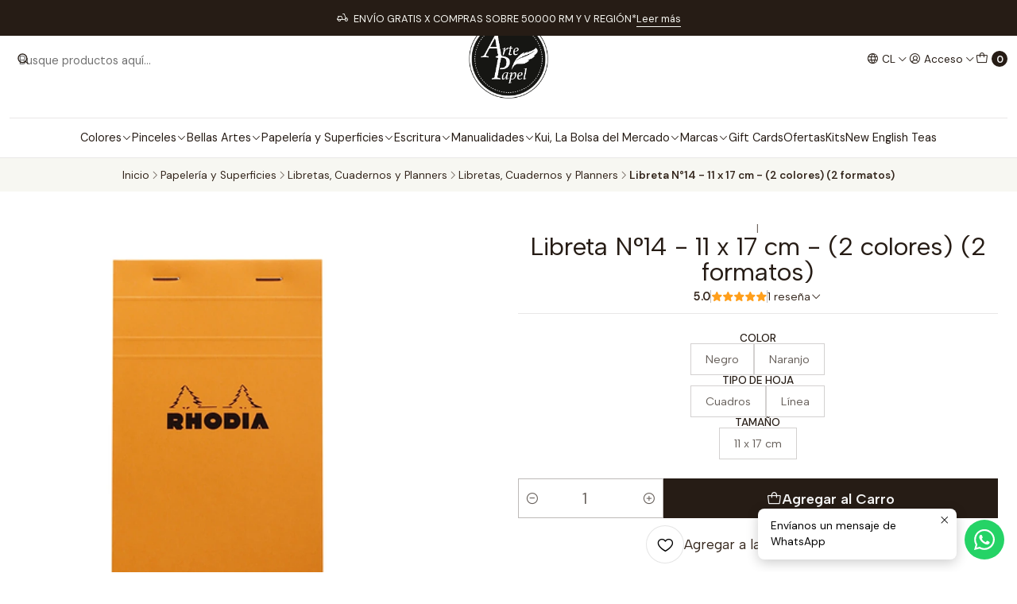

--- FILE ---
content_type: text/html; charset=utf-8
request_url: https://artepapel.cl/rhodia-orange-n14-11x17cm
body_size: 33389
content:






<!doctype html>

<html class="no-js" lang="es-CL" xmlns="http://www.w3.org/1999/xhtml">
  <head>
    

    <meta charset="UTF-8">
    <meta name="viewport" content="width=device-width, initial-scale=1.0">
    <title>Libreta N°14 - 11 x 17 cm</title>
    <meta name="description" content="Cubierta de cartón resistente e impermeable. Cartón con pliegues para tomar notas fácilmente 80 láminas microperforadas desmontables 80% de papel de vitela superfino certificado PEG.">
    <meta http-equiv="Content-Type" content="text/html; charset=utf-8">
    <meta name="robots" content="follow, all">

    <link rel="preconnect" href="https://images.jumpseller.com">
    <link rel="preconnect" href="https://cdnx.jumpseller.com">
    <link rel="preconnect" href="https://assets.jumpseller.com">
    <link rel="preconnect" href="https://files.jumpseller.com">
    <link rel="preconnect" href="https://fonts.googleapis.com">
    <link rel="preconnect" href="https://fonts.gstatic.com" crossorigin>

    

<!-- Facebook Meta tags for Product -->
<meta property="fb:app_id" content="283643215104248">

    <meta property="og:id" content="3523580">
    <meta property="og:title" content="Libreta N°14 - 11 x 17 cm - (2 colores) (2 formatos)">
    <meta property="og:type" content="product">
    
      
        <meta property="og:image" content="https://cdnx.jumpseller.com/arte-papel/image/12528871/resize/1200/630?1733789062">
      

    

    
      <meta property="og:brand" content="Rhodia">
    

    <meta property="product:is_product_shareable" content="1">

    
      <meta property="product:original_price:amount" content="3290.0">
      <meta property="product:price:amount" content="3290.0">
      
        <meta property="product:availability" content="instock">
      
    

    <meta property="product:original_price:currency" content="CLP">
    <meta property="product:price:currency" content="CLP">
  

<meta property="og:description" content="Cubierta de cartón resistente e impermeable. Cartón con pliegues para tomar notas fácilmente 80 láminas microperforadas desmontables 80% de papel de vitela superfino certificado PEG.">
<meta property="og:url" content="https://artepapel.cl/rhodia-orange-n14-11x17cm">
<meta property="og:site_name" content="Arte Papel">
<meta name="twitter:card" content="summary">


  <meta property="og:locale" content="es_CL">

  <meta property="og:locale:alternate" content="en">



    
      <link rel="alternate" 
          hreflang="es-CL"
         href="https://artepapel.cl/rhodia-orange-n14-11x17cm">
    
      <link rel="alternate" 
          hreflang="en"
         href="https://artepapel.cl/en/rhodia-orange-n14-11x17cm">
    

    <link rel="canonical" href="https://artepapel.cl/rhodia-orange-n14-11x17cm">

    
    <link rel="apple-touch-icon" type="image/x-icon" href="https://cdnx.jumpseller.com/arte-papel/image/32637807/resize/57/57?1677539150" sizes="57x57">
    <link rel="apple-touch-icon" type="image/x-icon" href="https://cdnx.jumpseller.com/arte-papel/image/32637807/resize/60/60?1677539150" sizes="60x60">
    <link rel="apple-touch-icon" type="image/x-icon" href="https://cdnx.jumpseller.com/arte-papel/image/32637807/resize/72/72?1677539150" sizes="72x72">
    <link rel="apple-touch-icon" type="image/x-icon" href="https://cdnx.jumpseller.com/arte-papel/image/32637807/resize/76/76?1677539150" sizes="76x76">
    <link rel="apple-touch-icon" type="image/x-icon" href="https://cdnx.jumpseller.com/arte-papel/image/32637807/resize/114/114?1677539150" sizes="114x114">
    <link rel="apple-touch-icon" type="image/x-icon" href="https://cdnx.jumpseller.com/arte-papel/image/32637807/resize/120/120?1677539150" sizes="120x120">
    <link rel="apple-touch-icon" type="image/x-icon" href="https://cdnx.jumpseller.com/arte-papel/image/32637807/resize/144/144?1677539150" sizes="144x144">
    <link rel="apple-touch-icon" type="image/x-icon" href="https://cdnx.jumpseller.com/arte-papel/image/32637807/resize/152/152?1677539150" sizes="152x152">

    <link rel="icon" type="image/png" href="https://cdnx.jumpseller.com/arte-papel/image/32637807/resize/196/196?1677539150" sizes="196x196">
    <link rel="icon" type="image/png" href="https://cdnx.jumpseller.com/arte-papel/image/32637807/resize/160/160?1677539150" sizes="160x160">
    <link rel="icon" type="image/png" href="https://cdnx.jumpseller.com/arte-papel/image/32637807/resize/96/96?1677539150" sizes="96x96">
    <link rel="icon" type="image/png" href="https://cdnx.jumpseller.com/arte-papel/image/32637807/resize/32/32?1677539150" sizes="32x32">
    <link rel="icon" type="image/png" href="https://cdnx.jumpseller.com/arte-papel/image/32637807/resize/16/16?1677539150" sizes="16x16">

  <meta name="msapplication-TileColor" content="#95b200">
  <meta name="theme-color" content="#ffffff">



    <!-- jQuery -->
    <script src="https://code.jquery.com/jquery-3.7.1.min.js" integrity="sha256-/JqT3SQfawRcv/BIHPThkBvs0OEvtFFmqPF/lYI/Cxo=" crossorigin="anonymous" defer></script>
    <script src="https://cdnjs.cloudflare.com/ajax/libs/jquery-zoom/1.7.21/jquery.zoom.min.js" integrity="sha384-EeOf8v/Jh3rqjCmTJTb0iX4HBUzuIgi++DUOReOvjDdonsZreW3JKI9wrrycC9Ub" crossorigin="anonymous" defer></script>

    <!-- Bootstrap -->
    <link href="https://cdn.jsdelivr.net/npm/bootstrap@5.3.3/dist/css/bootstrap.min.css" rel="stylesheet" integrity="sha384-QWTKZyjpPEjISv5WaRU9OFeRpok6YctnYmDr5pNlyT2bRjXh0JMhjY6hW+ALEwIH" crossorigin="anonymous">

    
      <!-- Autocomplete search -->
      <script src="https://cdn.jsdelivr.net/npm/@algolia/autocomplete-js@1.16.0/dist/umd/index.production.min.js" integrity="sha384-fZZuusWZz3FhxzgaN0ZQmDKF5cZW+HP+L8BHTjUi16SY5rRdPc75fmH2rB0Y5Xlz" crossorigin="anonymous" defer></script>
      <script src="//assets.jumpseller.com/public/autocomplete/jumpseller-autocomplete@1.0.0.min.js" data-suggest-categories="false" defer></script>
    

    
      <!-- Swiper -->
      <link rel="stylesheet" href="https://cdn.jsdelivr.net/npm/swiper@11/swiper-bundle.min.css">
      <script src="https://cdn.jsdelivr.net/npm/swiper@11/swiper-bundle.min.js" defer></script>
    

    

    <script type="application/ld+json">
  [
    {
      "@context": "http://schema.org",
      "@type": "BreadcrumbList",
      "itemListElement": [
        
          {
          "@type": "ListItem",
          "position": 1,
          "item": {
          "name": "Inicio",
          "@id": "/"
          }
          }
          ,
        
          {
          "@type": "ListItem",
          "position": 2,
          "item": {
          "name": "Papelería y Superficies",
          "@id": "/bellas-artes/papeleria-y-superficies"
          }
          }
          ,
        
          {
          "@type": "ListItem",
          "position": 3,
          "item": {
          "name": "Libretas, Cuadernos y Planners",
          "@id": "/bellas-artes/papeleria-y-superficies/libretas"
          }
          }
          ,
        
          {
          "@type": "ListItem",
          "position": 4,
          "item": {
          "name": "Libretas, Cuadernos y Planners",
          "@id": "/libretas-cuadernos-y-planners"
          }
          }
          ,
        
          {
          "@type": "ListItem",
          "position": 5,
          "item": {
          "name": "Libreta N°14 - 11 x 17 cm - (2 colores) (2 formatos)"
          }
          }
          
        
      ]
    },
    {
      "@context": "http://schema.org/"
      ,
        "@type": "Product",
        "name": "Libreta N°14 - 11 x 17 cm - (2 colores) (2 formatos)",
        "url": "https://artepapel.cl/rhodia-orange-n14-11x17cm",
        "itemCondition": "http://schema.org/NewCondition",
        
        "image": "https://cdnx.jumpseller.com/arte-papel/image/12528871/14200C_1.jpg?1733789062",
        
        "description": "Libreta N°14, disponible en color Negro o Naranjo y en Cuadrados o Líneas.REGLA CUADROS PEQUEÑOS 5x5 o LÍNEAS ESPACIADAS 7 mm: cuadrícula de pequeños cuadrados violetas de 5 mm de lado o líneas violetas espaciadas 7 mm. Este tono se ha elegido en base a pruebas de percepción oftálmica, por su máximo confort visual.80 HOJAS FÁCILMENTE DESPRENDIBLES: gracias a las microperforaciones del cabezalCUBIERTA IMPERMEABLE de cartón estucado SUAVE y RESISTENTE. Está ranurada para plegarse fácilmente hacia atrás. Las grapas del cabezal Sangrif no aparecen en la parte posterior: sin riesgo de heridas, de engancharse en la ropa o de rayar el escritorioPRÁCTICA: base de cartón EXTRARRÍGIDA que permite tomar notas cómodamente, incluso sin soportePAPEL CLAIREFONTAINE vitela extrafina de 80 g, excepcionalmente blanca y lisa para una comodidad de escritura perfecta. Su excelente opacidad permite escribir por ambos lados sin efecto transparencia, la tinta no traspasaSin ácidos, pH neutro. Fabricado con cola vegetal. Apto para veganosCubierta de cartón resistente e impermeable.Cartón con pliegues para tomar notas fácilmente80 láminas microperforadas desmontables80% de papel de vitela superfino certificado PEG.Se venden por unidad, por separado, fotos referenciales.",
        
        "brand": {
          "@type": "Brand",
          "name": "Rhodia"
        },
        
        
        "aggregateRating": {
          "@type": "AggregateRating",
          "ratingValue": "5.0",
          "reviewCount": "1"
        },
        
        
          "category": "505370",
        
        "offers": {
          
            
            
            "@type": "AggregateOffer",
            
              "availability": "http://schema.org/InStock",
            
            "lowPrice": "3290.0",
            "highPrice": "3290.0",
            "offerCount": "4",
            
              
            
            "price": "3290.0",

          
          "priceCurrency": "CLP",
          "seller": {
            "@type": "Organization",
            "name": "Arte Papel"
          },
          "url": "https://artepapel.cl/rhodia-orange-n14-11x17cm",
          "shippingDetails": [
            {
            "@type": "OfferShippingDetails",
            "shippingDestination": [
            
            {
              "@type": "DefinedRegion",
              "addressCountry": "CL"
            }
            ]
            }
          ]
        }
      
    }
  ]
</script>


    <link rel="stylesheet" href="https://assets.jumpseller.com/store/arte-papel/themes/802517/color_pickers.min.css?1766835870">
    <link rel="stylesheet" href="https://assets.jumpseller.com/store/arte-papel/themes/802517/app.min.css?1766835870">
    <link rel="stylesheet" href="https://assets.jumpseller.com/store/arte-papel/themes/802517/product-list-color.min.css?1766835870">
    
    
    <link rel="stylesheet" href="https://cdnjs.cloudflare.com/ajax/libs/aos/2.3.4/aos.css" integrity="sha512-1cK78a1o+ht2JcaW6g8OXYwqpev9+6GqOkz9xmBN9iUUhIndKtxwILGWYOSibOKjLsEdjyjZvYDq/cZwNeak0w==" crossorigin="anonymous" >

    <script type="application/json" id="theme-data">
  {
    "is_preview": false,
    "template": "product",
    "cart": {
      "url": "/cart",
      "debounce": 50
    },
    "order": {
      "productsCount": 0,
      "checkoutUrl": "https://artepapel.cl/v2/checkout/information/",
      "url": "/cart",
      "remainingForFreeShippingMessage": "",
      "minimumPurchase": {
        "conditionType": "",
        "conditionValue": 0
      }
    },
    "currency_code": "CLP",
    "translations": {
      "added_singular": "1 unidad de %{name} ha sido agregada.",
      "added_qty_plural": "%{qty} unidades de %{name} fueron agregadas.",
      "added_to_cart": "agregado al carro",
      "add_to_cart": "Agregar al carro",
      "added_to_wishlist": "%{name} se agregó a tu lista de favoritos",
      "available_in_stock": "Disponible en stock",
      "buy_now": "Comprar ahora",
      "buy_now_not_allowed": "No puedes comprar ahora con la cantidad actual elegida.",
      "contact_us": "Contáctanos",
      "continue_shopping": "Seguir comprando",
      "copy_to_clipboard": "Copiar al portapapeles",
      "coupons_list_title": "Cupones de descuento aplicados",
      "coupons_list_success_text1": "Tu código",
      "coupons_list_success_text2": "ha sido exitosamente eliminado. Esta página se actualizará.",
      "customer_register_back_link_url": "/customer/login",
      "customer_register_back_link_text": "¿Ya tienes una cuenta? Puedes ingresar aquí.",
      "decrease_quantity": "Reducir cantidad",
      "discount_message": "Promoción válida desde %{begins_date} al %{expires_date}",
      "error_adding_to_cart": "Error al añadir al carrito",
      "error_downloading": "Error al intentar descargar",
      "error_fetching_cart": "Error al recuperar el carrito",
      "error_updating_to_cart": "Error al actualizar el carrito",
      "error_adding_to_wishlist": "Error al añadir a la lista de favoritos",
      "error_removing_from_wishlist": "Error al eliminar de la lista de deseos",
      "files_too_large": "La suma del tamaño de los archivos seleccionados debe ser inferior a 10MB.",
      "fill_country_region_shipping": "Por favor ingresa el país y región para calcular los costos de envío.",
      "go_to_cart": "Ir al carrito",
      "go_to_shopping_cart": "Ir al carrito de compras",
      "go_to_wishlist": "Revisa tu Wishlist",
      "increase_quantity": "Aumentar cantidad",
      "low_stock": "Stock bajo",
      "notify_me_when_available": "Notificarme cuando esté disponible",
      "no_shipping_methods": "No hay métodos de envío disponibles para tu dirección de envío.",
      "OFF": "OFF",
      "only_x_units_left": "Sólo quedan %{qty} unidades",
      "out_of_stock": "Agotado",
      "proceed_to_checkout": "Proceder al Pago",
      "product_stock_locations_link_text": "Ver en Google Maps",
      "quantity": "Cantidad",
      "remove": "Eliminar",
      "removed_from_wishlist": "%{name} fue eliminado de tu Wishlist",
      "send_us_a_message": "Mándanos un mensaje",
      "share_on": "Compartir en",
      "show_more": "Muestra Más",
      "show_less": "Muestra menos",
      "success": "Éxito",
      "success_adding_to_cart": "Éxito al añadir al carrito",
      "success_adding_to_wishlist": "¡Agregado al Wishlist!",
      "success_removing_from_wishlist": "Eliminado del Wishlist",
      "SKU": "SKU",
      "variant_out_of_stock": "Esta opción está actualmente agotada.",
      "x_units_in_stock": "%{qty} unidades en stock",
      "your_cart_is_empty": "Tu carro está vacío",
      "newsletter_message_success": "Registrado con éxito",
      "newsletter_message_error": "Error al registrarse, por favor intenta nuevamente más tarde.",
      "newsletter_message_success_captcha": "Éxito en el captcha",
      "newsletter_message_error_captcha": "Error en captcha",
      "newsletter_text_placeholder": "email@dominio.com",
      "newsletter_text_button": "Suscríbete"
    },
    "options": {
      "av_popup_button_reject_redirect": "https://jumpseller.com",
      "display_cart_notification": true,
      "filters_desktop": true
    }
  }
</script>

<script>
  function callonDOMLoaded(callback) {
    document.readyState === 'loading' ? window.addEventListener('DOMContentLoaded', callback) : callback();
  }
  function callonComplete(callback) {
    document.readyState === 'complete' ? callback() : window.addEventListener('load', callback);
  }
  Object.defineProperty(window, 'theme', {
    value: Object.freeze(JSON.parse(document.querySelector('#theme-data').textContent)),
    writable: false,
    configurable: false,
  });
</script>




    
  	 <meta name='google-site-verification' content='z-nPD6yt76aLLDM0ftqfKBGQYQVfhgt4CuPV_bl81zE'/> 
 <meta name="csrf-param" content="authenticity_token" />
<meta name="csrf-token" content="whlHWdm6_gxZiEE1H5s5nv1HDRQYxuUcQIocQjKT77lCwiCMA7QcSujDb93xzEBbVVk7JLEocDlescKBY0j63w" />





  <!-- Google Tag Manager -->
    <script>(function(w,d,s,l,i){w[l]=w[l]||[];w[l].push({'gtm.start':
    new Date().getTime(),event:'gtm.js'});var f=d.getElementsByTagName(s)[0],
    j=d.createElement(s),dl=l!='dataLayer'?'&l='+l:'';j.async=true;j.src=
    'https://www.googletagmanager.com/gtm.js?id='+i+dl;f.parentNode.insertBefore(j,f);
    })(window,document,'script','dataLayer', "GTM-WR3Z4C7");</script>
    <!-- End Google Tag Manager -->


  <script async src="https://www.googletagmanager.com/gtag/js?id=AW-746465677"></script>


<script>
  window.dataLayer = window.dataLayer || [];

  function gtag() {
    dataLayer.push(arguments);
  }

  gtag('js', new Date());

  // custom dimensions (for OKRs metrics)
  let custom_dimension_params = { custom_map: {} };
  
  custom_dimension_params['custom_map']['dimension1'] = 'theme';
  custom_dimension_params['theme'] = "simple";
  
  

  // Send events to Jumpseller GA Account
  // gtag('config', 'G-JBWEC7QQTS', Object.assign({}, { 'allow_enhanced_conversions': true }, custom_dimension_params));

  // Send events to Store Owner GA Account
  
  
  gtag('config', 'GTM-WR3Z4C7');
  
  
  gtag('config', 'AW-746465677', { 'allow_enhanced_conversions': true });
  

  

  let order_items = null;

  
  // view_item - a user follows a link that goes directly to a product page
  gtag('event', 'view_item', {
    currency: "CLP",
    items: [{
      item_id: "3523580",
      item_name: "Libreta N°14 - 11 x 17 cm - (2 colores) (2 formatos)",
      discount: "0.0",
      item_brand: "Rhodia",
      price: "3290.0",
      currency: "CLP"
    }],
    value: "3290.0",
  });

  

  
</script>



  <script>
    (function (i, s, o, g, r, a, m) {
      i['GoogleAnalyticsObject'] = r;
      i[r] = i[r] || function () {
        (i[r].q = i[r].q || []).push(arguments)
      }, i[r].l = 1 * new Date();
      a = s.createElement(o),
        m = s.getElementsByTagName(o)[0];
      a.async = 1;
      a.src = g;
      m.parentNode.insertBefore(a, m)
    })(window, document, 'script', '//www.google-analytics.com/analytics.js', 'ga');

    ga('create', 'UA-79622053-1', "artepapel.cl");
    ga('set', 'anonymizeIp', true);
    ga('send', 'pageview');

    
  </script>






<script>
  // Pixel code

  // dont send fb events if page is rendered inside an iframe (like admin theme preview)
  if(window.self === window.top) {
    !function(f,b,e,v,n,t,s){if(f.fbq)return;n=f.fbq=function(){n.callMethod?
    n.callMethod.apply(n,arguments):n.queue.push(arguments)};if(!f._fbq)f._fbq=n;
    n.push=n;n.loaded=!0;n.version='2.0';n.agent='pljumpseller';n.queue=[];t=b.createElement(e);t.async=!0;
    t.src=v;s=b.getElementsByTagName(e)[0];s.parentNode.insertBefore(t,s)}(window,
    document,'script','https://connect.facebook.net/' + getNavigatorLocale() + '/fbevents.js');

    var data = {};

    data.currency = 'CLP';
    data.total = '0.0';
    data.products_count = '0';

    

    data.content_ids = [11869417, 11869418, 86135117, 86135118];
    data.contents = [{"id":11869417,"quantity":1,"item_price":3290.0,"item_discount":0.0},{"id":11869418,"quantity":1,"item_price":3290.0,"item_discount":0.0},{"id":86135117,"quantity":1,"item_price":3290.0,"item_discount":0.0},{"id":86135118,"quantity":1,"item_price":3290.0,"item_discount":0.0}];
    data.single_value = 3290.0;

    // Line to enable Manual Only mode.
    fbq('set', 'autoConfig', false, '330871314260935');

    // FB Pixel Advanced Matching
    
    
    var advancedCustomerData = {
      'em' : '',
      'fn' : '',
      'ln' : '',
      'ph' : '',
      'ct' : '',
      'zp' : '',
      'country' : ''
    };

    var missingCustomerData = Object.values(advancedCustomerData).some(function(value) { return value.length == 0 });

    if(missingCustomerData) {
      fbq('init', '330871314260935');
    } else {
      fbq('init', '330871314260935', advancedCustomerData);
    }

    // PageView - build audience views (default FB Pixel behaviour)
    fbq('track', 'PageView');

    // AddToCart - released on page load after a product was added to cart
    

    // track conversion events, ordered by importance (not in this doc)
    // https://developers.facebook.com/docs/facebook-pixel/api-reference%23events

    
      // ViewContent - When a key page is viewed such as a product page
      

    

    function getNavigatorLocale(){
      return navigator.language.replace(/-/g,'_')
    }
  }
</script>




<script>
  // TikTok Pixel code

  // dont send tiktok events if page is rendered inside an iframe (like admin theme preview)
  if(window.self === window.top) {
    !function (w, d, t) {
    w.TiktokAnalyticsObject=t;var ttq=w[t]=w[t]||[];ttq.methods=["page","track","identify","instances","debug","on","off","once","ready","alias","group","enableCookie","disableCookie"],ttq.setAndDefer=function(t,e){t[e]=function(){t.push([e].concat(Array.prototype.slice.call(arguments,0)))}};for(var i=0;i<ttq.methods.length;i++)ttq.setAndDefer(ttq,ttq.methods[i]);ttq.instance=function(t){for(var e=ttq._i[t]||[],n=0;n<ttq.methods.length;n++)ttq.setAndDefer(e,ttq.methods[n]);return e},ttq.load=function(e,n){var i="https://analytics.tiktok.com/i18n/pixel/events.js";ttq._i=ttq._i||{},ttq._i[e]=[],ttq._i[e]._u=i,ttq._t=ttq._t||{},ttq._t[e]=+new Date,ttq._o=ttq._o||{},ttq._o[e]=n||{};var o=document.createElement("script");o.type="text/javascript",o.async=!0,o.src=i+"?sdkid="+e+"&lib="+t;var a=document.getElementsByTagName("script")[0];a.parentNode.insertBefore(o,a)};

    ttq.load('CIMJT9RC77U24B30OBKG');
    // PageView - build audience views
    ttq.page();
    }(window, document, 'ttq');

    var data = {};

    data.currency = 'CLP';
    data.total = '0.0';

    

    data.contents = [{"content_id":11869417,"content_type":"product","content_name":"Libreta N°14 - 11 x 17 cm - (2 colores) (2 formatos) (Tipo de Hoja: Línea, Color: Negro, Tamaño: 11 x 17 cm)","price":3290.0,"quantity":1},{"content_id":11869418,"content_type":"product","content_name":"Libreta N°14 - 11 x 17 cm - (2 colores) (2 formatos) (Tipo de Hoja: Línea, Color: Naranjo, Tamaño: 11 x 17 cm)","price":3290.0,"quantity":1},{"content_id":86135117,"content_type":"product","content_name":"Libreta N°14 - 11 x 17 cm - (2 colores) (2 formatos) (Tipo de Hoja: Cuadros, Color: Negro, Tamaño: 11 x 17 cm)","price":3290.0,"quantity":1},{"content_id":86135118,"content_type":"product","content_name":"Libreta N°14 - 11 x 17 cm - (2 colores) (2 formatos) (Tipo de Hoja: Cuadros, Color: Naranjo, Tamaño: 11 x 17 cm)","price":3290.0,"quantity":1}];
    data.single_value = 3290.0;

    // TikTok Pixel Advanced Matching
    

    ttq.identify({
      email: '',
      phone_number: ''
    })

    // AddToCart - released on page load after a product was added to cart
    

    
      // ViewContent - When a key page is viewed such as a product page
        ttq.track('ViewContent', {
          value: data.single_value,
          currency: data.currency,
          content_id: '3523580',
          content_name: document.title,
          content_type: "product",
          contents: data.contents,
        });

    
  }
</script>


<script src="https://files.jumpseller.com/javascripts/dist/jumpseller-2.0.0.js" defer="defer"></script></head>

  <body data-bundle-color="default">
    <script src="https://assets.jumpseller.com/store/arte-papel/themes/802517/theme.min.js?1766835870" defer></script>
    <script src="https://assets.jumpseller.com/store/arte-papel/themes/802517/main.min.js?1766835870" defer></script>
    

    <!-- Bootstrap JS -->
    <script src="https://cdn.jsdelivr.net/npm/bootstrap@5.3.3/dist/js/bootstrap.bundle.min.js" integrity="sha384-YvpcrYf0tY3lHB60NNkmXc5s9fDVZLESaAA55NDzOxhy9GkcIdslK1eN7N6jIeHz" crossorigin="anonymous" defer></script>
    <script>
      document.addEventListener('DOMContentLoaded', function () {
        const tooltipTriggerList = document.querySelectorAll('[data-bs-toggle="tooltip"]'); // Initialize Bootstrap Tooltips
        const tooltipList = [...tooltipTriggerList].map((tooltipTriggerEl) => new bootstrap.Tooltip(tooltipTriggerEl));
      });
    </script>

    

    <div class="main-container" data-layout="product">
      <div class="toast-notification__wrapper bottom-right"></div>
      <div id="top_components"><div id="component-11129012" class="theme-component show">













<style>
  .header {
    --theme-max-width: 1320px;
    --header-logo-height-mobile: 100px;
    --header-logo-height-desktop: 100px;
  }
  .header,
  .top-bar {
    --header-nav-font-weight: 400;
  }
</style>

<header
  class="header header--push"
  data-border="true"
  data-uppercase="false"
  data-bundle-color="default"
  data-version="v1"
  data-js-component="11129012"
>
  <div class="h-100 header__container">
    <div class="row h-100 align-items-center justify-content-between header__wrapper">
      
          <div class="col-auto col-sm header__column">
            <ul class="justify-content-start header__menu">

<li class="header__item d-flex d-lg-none">
  <button type="button" class="button header__link" data-bs-toggle="offcanvas" data-bs-target="#mobile-menu" aria-controls="mobile-menu" aria-label="Menú">
    <i class="theme-icon ph ph-list header__icon"></i>
    <div class="d-none d-md-block header__text">Menú</div>
  </button>
</li>




  <li class="header__item">
  <button type="button" class="button header__link header__link--search d-flex d-lg-none" aria-label="Buscar">
    <i class="theme-icon ph ph-magnifying-glass header__icon"></i>
    <div class="d-none d-md-block header__text">Buscar</div>
  </button>

  <a role="button" class="button d-block d-lg-none header__close-mobile-search"><i class="ph ph-x"></i></a>

  


  <div class="jumpseller-autocomplete" data-form="header-search" data-panel="popover mt-1" data-input-wrapper-prefix="d-flex">
    
  <form
    
    method="get"
    action="/search"
  >
    <button type="submit" class="button header-search__submit" title="Buscar"><i class="theme-icon ph ph-magnifying-glass"></i></button>
    <input
      type="text"
      
        autocomplete="off"
      
      class="text header-search__input"
      value=""
      name="q"
      placeholder="Busque productos aquí..."
    >
  </form>

  </div>


</li>


</ul>
          </div>

          <div class="col col-sm header__column">
            













  
      <div class="theme-store-name">
        <a href="https://artepapel.cl" class="header__brand" title="Ir a la página de inicio">
    <img src="https://images.jumpseller.com/store/arte-papel/store/logo/1300x1300_px_AP.png?1676987125" alt="Arte Papel" class="header__logo" width="auto" height="auto" loading="eager">
  </a>
      </div>
  


          </div>

          <div class="col-auto col-sm header__column">
            <ul class="justify-content-end header__menu">
  <li class="header__item d-none d-lg-flex">

<button
  type="button"
  class="button dropdown-toggle header__link"
  id="header-dropdown-languages"
  data-bs-toggle="dropdown"
  data-bs-display="static"
  aria-expanded="false"
  aria-label="Idiomas"
>
  <i class="theme-icon ph ph-globe header__icon"></i>
  <div class="d-none d-md-block uppercase header__text">cl</div>
  <i class="theme-icon ph ph-caret-down header__angle"></i>
</button>

<ul class="dropdown-menu dropdown-menu-end theme-dropdown" aria-labelledby="header-dropdown-languages">
  
    <li class="theme-dropdown__item">
      <a href="https://artepapel.cl/rhodia-orange-n14-11x17cm" class="dropdown-item theme-dropdown__link theme-dropdown__link--active" title="Cambiar a Español (Chile)">Español (Chile) <i class="theme-icon ph ph-check"></i>
      </a>
    </li>
  
    <li class="theme-dropdown__item">
      <a href="https://artepapel.cl/en/rhodia-orange-n14-11x17cm" class="dropdown-item theme-dropdown__link" title="Cambiar a English">English
      </a>
    </li>
  
</ul>
</li>





  

  <li class="header__item">
    <button
      type="button"
      class="button dropdown-toggle header__link"
      id="header-dropdown-login"
      data-bs-toggle="dropdown"
      data-bs-display="static"
      aria-expanded="false"
      aria-label="Acceso"
    >
      <i class="theme-icon ph ph-user-circle header__icon"></i>
      <div class="d-none d-md-block header__text">Acceso</div>
      <i class="theme-icon ph ph-caret-down header__angle d-none d-sm-block"></i>
    </button>

    <ul class="dropdown-menu dropdown-menu-end theme-dropdown" aria-labelledby="header-dropdown-login">
      
        <li class="theme-dropdown__item">
          <a href="/customer/login" class="dropdown-item theme-dropdown__link" title="Entra en tu cuenta">Ingresar</a>
        </li>

        <li class="theme-dropdown__item">
          <a href="/customer/registration" class="dropdown-item theme-dropdown__link" title="Crear una cuenta">Crear cuenta</a>
        </li>
      
    </ul>
  </li>


  <li class="header__item">
    <button
      type="button"
      class="button dropdown-toggle header__link"
      data-bs-toggle="offcanvas"
      data-bs-target="#sidebar-cart"
      aria-controls="sidebar-cart"
      aria-label="Carro"
    >
      <i class="theme-icon ph ph-tote header__icon"></i>
      <div class="header__text header__text--counter">0</div>
    </button>
  </li>

</ul>
          </div>
        
    </div>
  </div>
  <!-- end .header__container -->

  
    
  
    






  <style>
    .header-navigation {
      --theme-max-width: 100%;
    }
  </style>


<div class="d-none d-lg-block container-fluid header-navigation">
  <nav
    class="d-flex align-items-start justify-content-center header-nav"
    data-border="true"
    data-uppercase="false"
    
    data-js-component="11129036"
  >
    <ul class="no-bullet justify-content-center header-nav__menu">
      

      
        <li class="header-nav__item dropdown header-nav__item--hover header-nav__item--inherit">
          
            
                <a
                    href="/colores"
                  class="button header-nav__anchor"
                  title="Ir a Colores"
                  data-event="hover"
                  
                >Colores<i class="ph ph-caret-down header-nav__caret"></i>
                </a>
            

            
              

<div class="header-megamenu dropdown-menu">
  <div class="container header-megamenu__container">
    <div class="row">
      
        <div class="col-2 header-megamenu__column">
          <a
            
              href="/colores/acuarela"
            
            class="header-megamenu__title"
            title="Ir a Acuarela"
          >Acuarela</a>

          <ul class="no-bullet d-flex flex-column header-megamenu__list">
            

            
              <li class="header-megamenu__item">
                <a href="/colores/acuarela" class="header-megamenu__link header-megamenu__link--last" title="Ver todo en Acuarela">Ver todo
                  <i class="ph ph-arrow-right"></i
                ></a>
              </li>
            
          </ul>
        </div>
      
        <div class="col-2 header-megamenu__column">
          <a
            
              href="/colores/acrilico"
            
            class="header-megamenu__title"
            title="Ir a Acrílico"
          >Acrílico</a>

          <ul class="no-bullet d-flex flex-column header-megamenu__list">
            

            
              <li class="header-megamenu__item">
                <a href="/colores/acrilico" class="header-megamenu__link header-megamenu__link--last" title="Ver todo en Acrílico">Ver todo
                  <i class="ph ph-arrow-right"></i
                ></a>
              </li>
            
          </ul>
        </div>
      
        <div class="col-2 header-megamenu__column">
          <a
            
              href="/colores/barras"
            
            class="header-megamenu__title"
            title="Ir a Barras"
          >Barras</a>

          <ul class="no-bullet d-flex flex-column header-megamenu__list">
            
              <li class="header-megamenu__item">
                <a
                  href="/tecnicas/pastel"
                  class="header-megamenu__link"
                  title="Ir a Pasteles secos y al óleo"
                  
                >Pasteles secos y al óleo</a>
              </li>
            
              <li class="header-megamenu__item">
                <a
                  href="/tecnicas-1/barras/oleo-en-barra"
                  class="header-megamenu__link"
                  title="Ir a Óleo en Barra"
                  
                >Óleo en Barra</a>
              </li>
            

            
              <li class="header-megamenu__item">
                <a href="/colores/barras" class="header-megamenu__link header-megamenu__link--last" title="Ver todo en Barras">Ver todo
                  <i class="ph ph-arrow-right"></i
                ></a>
              </li>
            
          </ul>
        </div>
      
        <div class="col-2 header-megamenu__column">
          <a
            
              href="/oleo-3"
            
            class="header-megamenu__title"
            title="Ir a Oleo"
          >Oleo</a>

          <ul class="no-bullet d-flex flex-column header-megamenu__list">
            

            
              <li class="header-megamenu__item">
                <a href="/oleo-3" class="header-megamenu__link header-megamenu__link--last" title="Ver todo en Oleo">Ver todo
                  <i class="ph ph-arrow-right"></i
                ></a>
              </li>
            
          </ul>
        </div>
      
        <div class="col-2 header-megamenu__column">
          <a
            
              href="/colores/pigmentos"
            
            class="header-megamenu__title"
            title="Ir a Pigmentos"
          >Pigmentos</a>

          <ul class="no-bullet d-flex flex-column header-megamenu__list">
            

            
              <li class="header-megamenu__item">
                <a href="/colores/pigmentos" class="header-megamenu__link header-megamenu__link--last" title="Ver todo en Pigmentos">Ver todo
                  <i class="ph ph-arrow-right"></i
                ></a>
              </li>
            
          </ul>
        </div>
      
        <div class="col-2 header-megamenu__column">
          <a
            
              href="/tecnicas-1/barras/carboncillos-y-grafitos"
            
            class="header-megamenu__title"
            title="Ir a Carboncillos y Grafitos"
          >Carboncillos y Grafitos</a>

          <ul class="no-bullet d-flex flex-column header-megamenu__list">
            

            
              <li class="header-megamenu__item">
                <a href="/tecnicas-1/barras/carboncillos-y-grafitos" class="header-megamenu__link header-megamenu__link--last" title="Ver todo en Carboncillos y Grafitos">Ver todo
                  <i class="ph ph-arrow-right"></i
                ></a>
              </li>
            
          </ul>
        </div>
      
        <div class="col-2 header-megamenu__column">
          <a
            
              href="/lapiceria-1/brushpen"
            
            class="header-megamenu__title"
            title="Ir a Marcadores para Lettering, Caligrafía y Dibujo"
          >Marcadores para Lettering, Caligrafía y Dibujo</a>

          <ul class="no-bullet d-flex flex-column header-megamenu__list">
            

            
              <li class="header-megamenu__item">
                <a href="/lapiceria-1/brushpen" class="header-megamenu__link header-megamenu__link--last" title="Ver todo en Marcadores para Lettering, Caligrafía y Dibujo">Ver todo
                  <i class="ph ph-arrow-right"></i
                ></a>
              </li>
            
          </ul>
        </div>
      
        <div class="col-2 header-megamenu__column">
          <a
            
              href="/colores/lapices-y-dibujo"
            
            class="header-megamenu__title"
            title="Ir a Lápices y Dibujo"
          >Lápices y Dibujo</a>

          <ul class="no-bullet d-flex flex-column header-megamenu__list">
            

            
              <li class="header-megamenu__item">
                <a href="/colores/lapices-y-dibujo" class="header-megamenu__link header-megamenu__link--last" title="Ver todo en Lápices y Dibujo">Ver todo
                  <i class="ph ph-arrow-right"></i
                ></a>
              </li>
            
          </ul>
        </div>
      
        <div class="col-2 header-megamenu__column">
          <a
            
              href="/colores/base-alcohol"
            
            class="header-megamenu__title"
            title="Ir a Base Alcohol"
          >Base Alcohol</a>

          <ul class="no-bullet d-flex flex-column header-megamenu__list">
            

            
              <li class="header-megamenu__item">
                <a href="/colores/base-alcohol" class="header-megamenu__link header-megamenu__link--last" title="Ver todo en Base Alcohol">Ver todo
                  <i class="ph ph-arrow-right"></i
                ></a>
              </li>
            
          </ul>
        </div>
      
        <div class="col-2 header-megamenu__column">
          <a
            
              href="/spray"
            
            class="header-megamenu__title"
            title="Ir a Spray"
          >Spray</a>

          <ul class="no-bullet d-flex flex-column header-megamenu__list">
            

            
              <li class="header-megamenu__item">
                <a href="/spray" class="header-megamenu__link header-megamenu__link--last" title="Ver todo en Spray">Ver todo
                  <i class="ph ph-arrow-right"></i
                ></a>
              </li>
            
          </ul>
        </div>
      
        <div class="col-2 header-megamenu__column">
          <a
            
              href="/colores/decorativos-y-efectos"
            
            class="header-megamenu__title"
            title="Ir a Decorativos y Efectos"
          >Decorativos y Efectos</a>

          <ul class="no-bullet d-flex flex-column header-megamenu__list">
            

            
              <li class="header-megamenu__item">
                <a href="/colores/decorativos-y-efectos" class="header-megamenu__link header-megamenu__link--last" title="Ver todo en Decorativos y Efectos">Ver todo
                  <i class="ph ph-arrow-right"></i
                ></a>
              </li>
            
          </ul>
        </div>
      
        <div class="col-2 header-megamenu__column">
          <a
            
              href="/colores/dorado-pan-de-oro"
            
            class="header-megamenu__title"
            title="Ir a Dorado y Pan de Oro"
          >Dorado y Pan de Oro</a>

          <ul class="no-bullet d-flex flex-column header-megamenu__list">
            

            
              <li class="header-megamenu__item">
                <a href="/colores/dorado-pan-de-oro" class="header-megamenu__link header-megamenu__link--last" title="Ver todo en Dorado y Pan de Oro">Ver todo
                  <i class="ph ph-arrow-right"></i
                ></a>
              </li>
            
          </ul>
        </div>
      
        <div class="col-2 header-megamenu__column">
          <a
            
              href="/tecnicas/gouache-y-tempera"
            
            class="header-megamenu__title"
            title="Ir a Gouache y Témpera"
          >Gouache y Témpera</a>

          <ul class="no-bullet d-flex flex-column header-megamenu__list">
            

            
              <li class="header-megamenu__item">
                <a href="/tecnicas/gouache-y-tempera" class="header-megamenu__link header-megamenu__link--last" title="Ver todo en Gouache y Témpera">Ver todo
                  <i class="ph ph-arrow-right"></i
                ></a>
              </li>
            
          </ul>
        </div>
      
        <div class="col-2 header-megamenu__column">
          <a
            
              href="/colores/pizarras-y-tizas"
            
            class="header-megamenu__title"
            title="Ir a Pizarras y Tizas"
          >Pizarras y Tizas</a>

          <ul class="no-bullet d-flex flex-column header-megamenu__list">
            

            
              <li class="header-megamenu__item">
                <a href="/colores/pizarras-y-tizas" class="header-megamenu__link header-megamenu__link--last" title="Ver todo en Pizarras y Tizas">Ver todo
                  <i class="ph ph-arrow-right"></i
                ></a>
              </li>
            
          </ul>
        </div>
      
        <div class="col-2 header-megamenu__column">
          <a
            
              href="/colores/pouring"
            
            class="header-megamenu__title"
            title="Ir a Pouring"
          >Pouring</a>

          <ul class="no-bullet d-flex flex-column header-megamenu__list">
            

            
              <li class="header-megamenu__item">
                <a href="/colores/pouring" class="header-megamenu__link header-megamenu__link--last" title="Ver todo en Pouring">Ver todo
                  <i class="ph ph-arrow-right"></i
                ></a>
              </li>
            
          </ul>
        </div>
      

      
        
        <div class="col-12 text-center header-megamenu__column header-megamenu__column--last">
          <hr class="header-megamenu__divider">

          <a
            href="/colores"
            class="header-megamenu__link header-megamenu__link--all"
            title="Ir a
          Colores"
            
          >Ir a
          Colores
            <i class="ph ph-arrow-right"></i>
          </a>
        </div>
      
    </div>
  </div>
</div>

            
          
        </li>
      
        <li class="header-nav__item dropdown header-nav__item--hover header-nav__item--inherit">
          
            
                <a
                    href="/pinceles"
                  class="button header-nav__anchor"
                  title="Ir a Pinceles"
                  data-event="hover"
                  
                >Pinceles<i class="ph ph-caret-down header-nav__caret"></i>
                </a>
            

            
              

<div class="header-megamenu dropdown-menu">
  <div class="container header-megamenu__container">
    <div class="row">
      
        <div class="col header-megamenu__column">
          <a
            
              href="/bellas-artes/pinceles"
            
            class="header-megamenu__title"
            title="Ir a Pinceles"
          >Pinceles</a>

          <ul class="no-bullet d-flex flex-column header-megamenu__list">
            
              <li class="header-megamenu__item">
                <a
                  href="/bellas-artes/pinceles/oleo-y-acrilico"
                  class="header-megamenu__link"
                  title="Ir a Óleo y Acrílico"
                  
                >Óleo y Acrílico</a>
              </li>
            
              <li class="header-megamenu__item">
                <a
                  href="/bellas-artes/pinceles/acuarela-y-goauche"
                  class="header-megamenu__link"
                  title="Ir a Acuarela y Goauche"
                  
                >Acuarela y Goauche</a>
              </li>
            
              <li class="header-megamenu__item">
                <a
                  href="/bellas-artes/pinceles/otras-tecnicas"
                  class="header-megamenu__link"
                  title="Ir a Otras Técnicas"
                  
                >Otras Técnicas</a>
              </li>
            
              <li class="header-megamenu__item">
                <a
                  href="/bellas-artes/pinceles/accesorios"
                  class="header-megamenu__link"
                  title="Ir a Accesorios"
                  
                >Accesorios</a>
              </li>
            
              <li class="header-megamenu__item">
                <a
                  href="/bellas-artes/pinceles/pinceles-con-deposito-de-agua"
                  class="header-megamenu__link"
                  title="Ir a Pinceles con depósito de Agua / Vacíos"
                  
                >Pinceles con depósito de Agua / Vacíos</a>
              </li>
            

            
              <li class="header-megamenu__item">
                <a href="/bellas-artes/pinceles" class="header-megamenu__link header-megamenu__link--last" title="Ver todo en Pinceles">Ver todo
                  <i class="ph ph-arrow-right"></i
                ></a>
              </li>
            
          </ul>
        </div>
      
        <div class="col header-megamenu__column">
          <a
            
              href="/bellas-artes/pinceles/oleo-y-acrilico/pinceles-por-set"
            
            class="header-megamenu__title"
            title="Ir a Pinceles por Set"
          >Pinceles por Set</a>

          <ul class="no-bullet d-flex flex-column header-megamenu__list">
            

            
              <li class="header-megamenu__item">
                <a href="/bellas-artes/pinceles/oleo-y-acrilico/pinceles-por-set" class="header-megamenu__link header-megamenu__link--last" title="Ver todo en Pinceles por Set">Ver todo
                  <i class="ph ph-arrow-right"></i
                ></a>
              </li>
            
          </ul>
        </div>
      
        <div class="col header-megamenu__column">
          <a
            
              href="/pinceles/almacenamiento"
            
            class="header-megamenu__title"
            title="Ir a Almacenamiento"
          >Almacenamiento</a>

          <ul class="no-bullet d-flex flex-column header-megamenu__list">
            

            
              <li class="header-megamenu__item">
                <a href="/pinceles/almacenamiento" class="header-megamenu__link header-megamenu__link--last" title="Ver todo en Almacenamiento">Ver todo
                  <i class="ph ph-arrow-right"></i
                ></a>
              </li>
            
          </ul>
        </div>
      
        <div class="col header-megamenu__column">
          <a
            
              href="/pinceles/limpieza"
            
            class="header-megamenu__title"
            title="Ir a Limpieza"
          >Limpieza</a>

          <ul class="no-bullet d-flex flex-column header-megamenu__list">
            

            
              <li class="header-megamenu__item">
                <a href="/pinceles/limpieza" class="header-megamenu__link header-megamenu__link--last" title="Ver todo en Limpieza">Ver todo
                  <i class="ph ph-arrow-right"></i
                ></a>
              </li>
            
          </ul>
        </div>
      

      
        
        <div class="col-12 text-center header-megamenu__column header-megamenu__column--last">
          <hr class="header-megamenu__divider">

          <a
            href="/pinceles"
            class="header-megamenu__link header-megamenu__link--all"
            title="Ir a
          Pinceles"
            
          >Ir a
          Pinceles
            <i class="ph ph-arrow-right"></i>
          </a>
        </div>
      
    </div>
  </div>
</div>

            
          
        </li>
      
        <li class="header-nav__item dropdown header-nav__item--hover header-nav__item--inherit">
          
            
                <a
                    href="/bellas-artes"
                  class="button header-nav__anchor"
                  title="Ir a Bellas Artes"
                  data-event="hover"
                  
                >Bellas Artes<i class="ph ph-caret-down header-nav__caret"></i>
                </a>
            

            
              

<div class="header-megamenu dropdown-menu">
  <div class="container header-megamenu__container">
    <div class="row">
      
        <div class="col-2 header-megamenu__column">
          <a
            
              href="/bellas-artes/caballetes"
            
            class="header-megamenu__title"
            title="Ir a Caballetes y Atriles"
          >Caballetes y Atriles</a>

          <ul class="no-bullet d-flex flex-column header-megamenu__list">
            

            
              <li class="header-megamenu__item">
                <a href="/bellas-artes/caballetes" class="header-megamenu__link header-megamenu__link--last" title="Ver todo en Caballetes y Atriles">Ver todo
                  <i class="ph ph-arrow-right"></i
                ></a>
              </li>
            
          </ul>
        </div>
      
        <div class="col-2 header-megamenu__column">
          <a
            
              href="/colores/barniz-y-fijadores"
            
            class="header-megamenu__title"
            title="Ir a Barniz y Fijadores"
          >Barniz y Fijadores</a>

          <ul class="no-bullet d-flex flex-column header-megamenu__list">
            

            
              <li class="header-megamenu__item">
                <a href="/colores/barniz-y-fijadores" class="header-megamenu__link header-megamenu__link--last" title="Ver todo en Barniz y Fijadores">Ver todo
                  <i class="ph ph-arrow-right"></i
                ></a>
              </li>
            
          </ul>
        </div>
      
        <div class="col-2 header-megamenu__column">
          <a
            
              href="/bellas-artes/medios"
            
            class="header-megamenu__title"
            title="Ir a Medios y auxiliares"
          >Medios y auxiliares</a>

          <ul class="no-bullet d-flex flex-column header-megamenu__list">
            

            
              <li class="header-megamenu__item">
                <a href="/bellas-artes/medios" class="header-megamenu__link header-megamenu__link--last" title="Ver todo en Medios y auxiliares">Ver todo
                  <i class="ph ph-arrow-right"></i
                ></a>
              </li>
            
          </ul>
        </div>
      
        <div class="col-2 header-megamenu__column">
          <a
            
              href="/bellas-artes/enmarcado"
            
            class="header-megamenu__title"
            title="Ir a Enmarcado"
          >Enmarcado</a>

          <ul class="no-bullet d-flex flex-column header-megamenu__list">
            

            
              <li class="header-megamenu__item">
                <a href="/bellas-artes/enmarcado" class="header-megamenu__link header-megamenu__link--last" title="Ver todo en Enmarcado">Ver todo
                  <i class="ph ph-arrow-right"></i
                ></a>
              </li>
            
          </ul>
        </div>
      
        <div class="col-2 header-megamenu__column">
          <a
            
              href="/bellas-artes/herramientas-pintura"
            
            class="header-megamenu__title"
            title="Ir a Herramientas Pintura"
          >Herramientas Pintura</a>

          <ul class="no-bullet d-flex flex-column header-megamenu__list">
            

            
              <li class="header-megamenu__item">
                <a href="/bellas-artes/herramientas-pintura" class="header-megamenu__link header-megamenu__link--last" title="Ver todo en Herramientas Pintura">Ver todo
                  <i class="ph ph-arrow-right"></i
                ></a>
              </li>
            
          </ul>
        </div>
      
        <div class="col-2 header-megamenu__column">
          <a
            
              href="/bellas-artes/micelaneo"
            
            class="header-megamenu__title"
            title="Ir a Micelaneo"
          >Micelaneo</a>

          <ul class="no-bullet d-flex flex-column header-megamenu__list">
            

            
              <li class="header-megamenu__item">
                <a href="/bellas-artes/micelaneo" class="header-megamenu__link header-megamenu__link--last" title="Ver todo en Micelaneo">Ver todo
                  <i class="ph ph-arrow-right"></i
                ></a>
              </li>
            
          </ul>
        </div>
      
        <div class="col-2 header-megamenu__column">
          <a
            
              href="/bellas-artes/paletas"
            
            class="header-megamenu__title"
            title="Ir a Paletas y espátulas"
          >Paletas y espátulas</a>

          <ul class="no-bullet d-flex flex-column header-megamenu__list">
            

            
              <li class="header-megamenu__item">
                <a href="/bellas-artes/paletas" class="header-megamenu__link header-megamenu__link--last" title="Ver todo en Paletas y espátulas">Ver todo
                  <i class="ph ph-arrow-right"></i
                ></a>
              </li>
            
          </ul>
        </div>
      
        <div class="col-2 header-megamenu__column">
          <a
            
              href="/bellas-artes/presentacion-y-transporte"
            
            class="header-megamenu__title"
            title="Ir a Presentación y Transporte"
          >Presentación y Transporte</a>

          <ul class="no-bullet d-flex flex-column header-megamenu__list">
            

            
              <li class="header-megamenu__item">
                <a href="/bellas-artes/presentacion-y-transporte" class="header-megamenu__link header-megamenu__link--last" title="Ver todo en Presentación y Transporte">Ver todo
                  <i class="ph ph-arrow-right"></i
                ></a>
              </li>
            
          </ul>
        </div>
      

      
        
        <div class="col-12 text-center header-megamenu__column header-megamenu__column--last">
          <hr class="header-megamenu__divider">

          <a
            href="/bellas-artes"
            class="header-megamenu__link header-megamenu__link--all"
            title="Ir a
          Bellas Artes"
            
          >Ir a
          Bellas Artes
            <i class="ph ph-arrow-right"></i>
          </a>
        </div>
      
    </div>
  </div>
</div>

            
          
        </li>
      
        <li class="header-nav__item dropdown header-nav__item--hover header-nav__item--inherit">
          
            
                <a
                    href="/bellas-artes/papeleria-y-superficies"
                  class="button header-nav__anchor"
                  title="Ir a Papelería y Superficies"
                  data-event="hover"
                  
                >Papelería y Superficies<i class="ph ph-caret-down header-nav__caret"></i>
                </a>
            

            
              

<div class="header-megamenu dropdown-menu">
  <div class="container header-megamenu__container">
    <div class="row">
      
        <div class="col header-megamenu__column">
          <a
            
              href="/libretas-cuadernos-y-planners"
            
            class="header-megamenu__title"
            title="Ir a Libretas, Cuadernos y Planners"
          >Libretas, Cuadernos y Planners</a>

          <ul class="no-bullet d-flex flex-column header-megamenu__list">
            

            
              <li class="header-megamenu__item">
                <a href="/libretas-cuadernos-y-planners" class="header-megamenu__link header-megamenu__link--last" title="Ver todo en Libretas, Cuadernos y Planners">Ver todo
                  <i class="ph ph-arrow-right"></i
                ></a>
              </li>
            
          </ul>
        </div>
      
        <div class="col header-megamenu__column">
          <a
            
              href="/bellas-artes/papeleria-y-superficies/papeleria"
            
            class="header-megamenu__title"
            title="Ir a Papelería Artística"
          >Papelería Artística</a>

          <ul class="no-bullet d-flex flex-column header-megamenu__list">
            

            
              <li class="header-megamenu__item">
                <a href="/bellas-artes/papeleria-y-superficies/papeleria" class="header-megamenu__link header-megamenu__link--last" title="Ver todo en Papelería Artística">Ver todo
                  <i class="ph ph-arrow-right"></i
                ></a>
              </li>
            
          </ul>
        </div>
      
        <div class="col header-megamenu__column">
          <a
            
              href="/bellas-artes/papeleria-y-superficies/bastidores"
            
            class="header-megamenu__title"
            title="Ir a Bastidores"
          >Bastidores</a>

          <ul class="no-bullet d-flex flex-column header-megamenu__list">
            

            
              <li class="header-megamenu__item">
                <a href="/bellas-artes/papeleria-y-superficies/bastidores" class="header-megamenu__link header-megamenu__link--last" title="Ver todo en Bastidores">Ver todo
                  <i class="ph ph-arrow-right"></i
                ></a>
              </li>
            
          </ul>
        </div>
      
        <div class="col header-megamenu__column">
          <a
            
              href="/bellas-artes/papeleria-y-superficies/pliegos"
            
            class="header-megamenu__title"
            title="Ir a Pliegos y Rollos"
          >Pliegos y Rollos</a>

          <ul class="no-bullet d-flex flex-column header-megamenu__list">
            

            
              <li class="header-megamenu__item">
                <a href="/bellas-artes/papeleria-y-superficies/pliegos" class="header-megamenu__link header-megamenu__link--last" title="Ver todo en Pliegos y Rollos">Ver todo
                  <i class="ph ph-arrow-right"></i
                ></a>
              </li>
            
          </ul>
        </div>
      
        <div class="col header-megamenu__column">
          <a
            
              href="/bellas-artes/papeleria-y-superficies/sobres"
            
            class="header-megamenu__title"
            title="Ir a Sobres"
          >Sobres</a>

          <ul class="no-bullet d-flex flex-column header-megamenu__list">
            

            
              <li class="header-megamenu__item">
                <a href="/bellas-artes/papeleria-y-superficies/sobres" class="header-megamenu__link header-megamenu__link--last" title="Ver todo en Sobres">Ver todo
                  <i class="ph ph-arrow-right"></i
                ></a>
              </li>
            
          </ul>
        </div>
      
        <div class="col header-megamenu__column">
          <a
            
              href="/personalizar-dibujo-tecnico"
            
            class="header-megamenu__title"
            title="Ir a Personalizar - Dibujo técnico"
          >Personalizar - Dibujo técnico</a>

          <ul class="no-bullet d-flex flex-column header-megamenu__list">
            

            
              <li class="header-megamenu__item">
                <a href="/personalizar-dibujo-tecnico" class="header-megamenu__link header-megamenu__link--last" title="Ver todo en Personalizar - Dibujo técnico">Ver todo
                  <i class="ph ph-arrow-right"></i
                ></a>
              </li>
            
          </ul>
        </div>
      

      
        
        <div class="col-12 text-center header-megamenu__column header-megamenu__column--last">
          <hr class="header-megamenu__divider">

          <a
            href="/bellas-artes/papeleria-y-superficies"
            class="header-megamenu__link header-megamenu__link--all"
            title="Ir a
          Papelería y Superficies"
            
          >Ir a
          Papelería y Superficies
            <i class="ph ph-arrow-right"></i>
          </a>
        </div>
      
    </div>
  </div>
</div>

            
          
        </li>
      
        <li class="header-nav__item dropdown header-nav__item--hover header-nav__item--inherit">
          
            
                <a
                    href="/escritura"
                  class="button header-nav__anchor"
                  title="Ir a Escritura"
                  data-event="hover"
                  
                >Escritura<i class="ph ph-caret-down header-nav__caret"></i>
                </a>
            

            
              

<div class="header-megamenu dropdown-menu">
  <div class="container header-megamenu__container">
    <div class="row">
      
        <div class="col-2 header-megamenu__column">
          <a
            
              href="/colores/tintas"
            
            class="header-megamenu__title"
            title="Ir a Tintas"
          >Tintas</a>

          <ul class="no-bullet d-flex flex-column header-megamenu__list">
            

            
              <li class="header-megamenu__item">
                <a href="/colores/tintas" class="header-megamenu__link header-megamenu__link--last" title="Ver todo en Tintas">Ver todo
                  <i class="ph ph-arrow-right"></i
                ></a>
              </li>
            
          </ul>
        </div>
      
        <div class="col-2 header-megamenu__column">
          <a
            
              href="/lapiceria/lacres-y-sellos"
            
            class="header-megamenu__title"
            title="Ir a Lacres y Sellos"
          >Lacres y Sellos</a>

          <ul class="no-bullet d-flex flex-column header-megamenu__list">
            

            
              <li class="header-megamenu__item">
                <a href="/lapiceria/lacres-y-sellos" class="header-megamenu__link header-megamenu__link--last" title="Ver todo en Lacres y Sellos">Ver todo
                  <i class="ph ph-arrow-right"></i
                ></a>
              </li>
            
          </ul>
        </div>
      
        <div class="col-2 header-megamenu__column">
          <a
            
              href="/lapiceria/plumas-fuente"
            
            class="header-megamenu__title"
            title="Ir a Plumas Fuente"
          >Plumas Fuente</a>

          <ul class="no-bullet d-flex flex-column header-megamenu__list">
            

            
              <li class="header-megamenu__item">
                <a href="/lapiceria/plumas-fuente" class="header-megamenu__link header-megamenu__link--last" title="Ver todo en Plumas Fuente">Ver todo
                  <i class="ph ph-arrow-right"></i
                ></a>
              </li>
            
          </ul>
        </div>
      
        <div class="col-2 header-megamenu__column">
          <a
            
              href="/lapiceria-1/plumas-de-inmersion"
            
            class="header-megamenu__title"
            title="Ir a Plumas de Inmersión"
          >Plumas de Inmersión</a>

          <ul class="no-bullet d-flex flex-column header-megamenu__list">
            

            
              <li class="header-megamenu__item">
                <a href="/lapiceria-1/plumas-de-inmersion" class="header-megamenu__link header-megamenu__link--last" title="Ver todo en Plumas de Inmersión">Ver todo
                  <i class="ph ph-arrow-right"></i
                ></a>
              </li>
            
          </ul>
        </div>
      
        <div class="col-2 header-megamenu__column">
          <a
            
              href="/lapiceria-1/boligrafos-y-rollers"
            
            class="header-megamenu__title"
            title="Ir a Bolígrafos y Rollers"
          >Bolígrafos y Rollers</a>

          <ul class="no-bullet d-flex flex-column header-megamenu__list">
            

            
              <li class="header-megamenu__item">
                <a href="/lapiceria-1/boligrafos-y-rollers" class="header-megamenu__link header-megamenu__link--last" title="Ver todo en Bolígrafos y Rollers">Ver todo
                  <i class="ph ph-arrow-right"></i
                ></a>
              </li>
            
          </ul>
        </div>
      
        <div class="col-2 header-megamenu__column">
          <a
            
              href="/escritura/portaminas-y-multifuncionales"
            
            class="header-megamenu__title"
            title="Ir a Portaminas y Multifuncionales"
          >Portaminas y Multifuncionales</a>

          <ul class="no-bullet d-flex flex-column header-megamenu__list">
            

            
              <li class="header-megamenu__item">
                <a href="/escritura/portaminas-y-multifuncionales" class="header-megamenu__link header-megamenu__link--last" title="Ver todo en Portaminas y Multifuncionales">Ver todo
                  <i class="ph ph-arrow-right"></i
                ></a>
              </li>
            
          </ul>
        </div>
      
        <div class="col-2 header-megamenu__column">
          <a
            
              href="/lapiceria/tintas-y-repuestos"
            
            class="header-megamenu__title"
            title="Ir a Cartuchos y Repuestos"
          >Cartuchos y Repuestos</a>

          <ul class="no-bullet d-flex flex-column header-megamenu__list">
            

            
              <li class="header-megamenu__item">
                <a href="/lapiceria/tintas-y-repuestos" class="header-megamenu__link header-megamenu__link--last" title="Ver todo en Cartuchos y Repuestos">Ver todo
                  <i class="ph ph-arrow-right"></i
                ></a>
              </li>
            
          </ul>
        </div>
      
        <div class="col-2 header-megamenu__column">
          <a
            
              href="/manualidades/gomas-y-borradores"
            
            class="header-megamenu__title"
            title="Ir a Gomas y Borradores"
          >Gomas y Borradores</a>

          <ul class="no-bullet d-flex flex-column header-megamenu__list">
            

            
              <li class="header-megamenu__item">
                <a href="/manualidades/gomas-y-borradores" class="header-megamenu__link header-megamenu__link--last" title="Ver todo en Gomas y Borradores">Ver todo
                  <i class="ph ph-arrow-right"></i
                ></a>
              </li>
            
          </ul>
        </div>
      
        <div class="col-2 header-megamenu__column">
          <a
            
              href="/papeles-para-caligrafia"
            
            class="header-megamenu__title"
            title="Ir a Papeles para Caligrafía"
          >Papeles para Caligrafía</a>

          <ul class="no-bullet d-flex flex-column header-megamenu__list">
            

            
              <li class="header-megamenu__item">
                <a href="/papeles-para-caligrafia" class="header-megamenu__link header-megamenu__link--last" title="Ver todo en Papeles para Caligrafía">Ver todo
                  <i class="ph ph-arrow-right"></i
                ></a>
              </li>
            
          </ul>
        </div>
      
        <div class="col-2 header-megamenu__column">
          <a
            
              href="/lapiceria-1/brushpen"
            
            class="header-megamenu__title"
            title="Ir a Marcadores para Lettering, Caligrafía y Dibujo"
          >Marcadores para Lettering, Caligrafía y Dibujo</a>

          <ul class="no-bullet d-flex flex-column header-megamenu__list">
            

            
              <li class="header-megamenu__item">
                <a href="/lapiceria-1/brushpen" class="header-megamenu__link header-megamenu__link--last" title="Ver todo en Marcadores para Lettering, Caligrafía y Dibujo">Ver todo
                  <i class="ph ph-arrow-right"></i
                ></a>
              </li>
            
          </ul>
        </div>
      
        <div class="col-2 header-megamenu__column">
          <a
            
              href="/lapiceria-1/destacadores"
            
            class="header-megamenu__title"
            title="Ir a Destacadores"
          >Destacadores</a>

          <ul class="no-bullet d-flex flex-column header-megamenu__list">
            

            
              <li class="header-megamenu__item">
                <a href="/lapiceria-1/destacadores" class="header-megamenu__link header-megamenu__link--last" title="Ver todo en Destacadores">Ver todo
                  <i class="ph ph-arrow-right"></i
                ></a>
              </li>
            
          </ul>
        </div>
      
        <div class="col-2 header-megamenu__column">
          <a
            
              href="/lapiceria-1/accesorios-de-escritura"
            
            class="header-megamenu__title"
            title="Ir a Accesorios de Escritura"
          >Accesorios de Escritura</a>

          <ul class="no-bullet d-flex flex-column header-megamenu__list">
            

            
              <li class="header-megamenu__item">
                <a href="/lapiceria-1/accesorios-de-escritura" class="header-megamenu__link header-megamenu__link--last" title="Ver todo en Accesorios de Escritura">Ver todo
                  <i class="ph ph-arrow-right"></i
                ></a>
              </li>
            
          </ul>
        </div>
      
        <div class="col-2 header-megamenu__column">
          <a
            
              href="/escritura/almacenaje-estuches-carpetas"
            
            class="header-megamenu__title"
            title="Ir a Almacenaje, Estuches y Carpetas"
          >Almacenaje, Estuches y Carpetas</a>

          <ul class="no-bullet d-flex flex-column header-megamenu__list">
            

            
              <li class="header-megamenu__item">
                <a href="/escritura/almacenaje-estuches-carpetas" class="header-megamenu__link header-megamenu__link--last" title="Ver todo en Almacenaje, Estuches y Carpetas">Ver todo
                  <i class="ph ph-arrow-right"></i
                ></a>
              </li>
            
          </ul>
        </div>
      
        <div class="col-2 header-megamenu__column">
          <a
            
              href="/escritorio-oficina-papeleria"
            
            class="header-megamenu__title"
            title="Ir a Escritorio, Oficina, Papelería"
          >Escritorio, Oficina, Papelería</a>

          <ul class="no-bullet d-flex flex-column header-megamenu__list">
            

            
              <li class="header-megamenu__item">
                <a href="/escritorio-oficina-papeleria" class="header-megamenu__link header-megamenu__link--last" title="Ver todo en Escritorio, Oficina, Papelería">Ver todo
                  <i class="ph ph-arrow-right"></i
                ></a>
              </li>
            
          </ul>
        </div>
      

      
        
        <div class="col-12 text-center header-megamenu__column header-megamenu__column--last">
          <hr class="header-megamenu__divider">

          <a
            href="/escritura"
            class="header-megamenu__link header-megamenu__link--all"
            title="Ir a
          Escritura"
            
          >Ir a
          Escritura
            <i class="ph ph-arrow-right"></i>
          </a>
        </div>
      
    </div>
  </div>
</div>

            
          
        </li>
      
        <li class="header-nav__item dropdown header-nav__item--hover header-nav__item--inherit">
          
            
                <a
                    href="/manualidades"
                  class="button header-nav__anchor"
                  title="Ir a Manualidades"
                  data-event="hover"
                  
                >Manualidades<i class="ph ph-caret-down header-nav__caret"></i>
                </a>
            

            
              

<div class="header-megamenu dropdown-menu">
  <div class="container header-megamenu__container">
    <div class="row">
      
        <div class="col-2 header-megamenu__column">
          <a
            
              href="/kreul/pintura-para-vidrio-y-porcelana"
            
            class="header-megamenu__title"
            title="Ir a Pintura para Vidrio y Porcelana"
          >Pintura para Vidrio y Porcelana</a>

          <ul class="no-bullet d-flex flex-column header-megamenu__list">
            

            
              <li class="header-megamenu__item">
                <a href="/kreul/pintura-para-vidrio-y-porcelana" class="header-megamenu__link header-megamenu__link--last" title="Ver todo en Pintura para Vidrio y Porcelana">Ver todo
                  <i class="ph ph-arrow-right"></i
                ></a>
              </li>
            
          </ul>
        </div>
      
        <div class="col-2 header-megamenu__column">
          <a
            
              href="/manualidades/kreul/pinturas-para-textiles-y-seda"
            
            class="header-megamenu__title"
            title="Ir a Pinturas para textiles y seda"
          >Pinturas para textiles y seda</a>

          <ul class="no-bullet d-flex flex-column header-megamenu__list">
            

            
              <li class="header-megamenu__item">
                <a href="/manualidades/kreul/pinturas-para-textiles-y-seda" class="header-megamenu__link header-megamenu__link--last" title="Ver todo en Pinturas para textiles y seda">Ver todo
                  <i class="ph ph-arrow-right"></i
                ></a>
              </li>
            
          </ul>
        </div>
      
        <div class="col-2 header-megamenu__column">
          <a
            
              href="/embossing"
            
            class="header-megamenu__title"
            title="Ir a Embossing"
          >Embossing</a>

          <ul class="no-bullet d-flex flex-column header-megamenu__list">
            

            
              <li class="header-megamenu__item">
                <a href="/embossing" class="header-megamenu__link header-megamenu__link--last" title="Ver todo en Embossing">Ver todo
                  <i class="ph ph-arrow-right"></i
                ></a>
              </li>
            
          </ul>
        </div>
      
        <div class="col-2 header-megamenu__column">
          <a
            
              href="/kreul/pan-de-oro"
            
            class="header-megamenu__title"
            title="Ir a Pan de Oro"
          >Pan de Oro</a>

          <ul class="no-bullet d-flex flex-column header-megamenu__list">
            

            
              <li class="header-megamenu__item">
                <a href="/kreul/pan-de-oro" class="header-megamenu__link header-megamenu__link--last" title="Ver todo en Pan de Oro">Ver todo
                  <i class="ph ph-arrow-right"></i
                ></a>
              </li>
            
          </ul>
        </div>
      
        <div class="col-2 header-megamenu__column">
          <a
            
              href="/corte"
            
            class="header-megamenu__title"
            title="Ir a Corte"
          >Corte</a>

          <ul class="no-bullet d-flex flex-column header-megamenu__list">
            

            
              <li class="header-megamenu__item">
                <a href="/corte" class="header-megamenu__link header-megamenu__link--last" title="Ver todo en Corte">Ver todo
                  <i class="ph ph-arrow-right"></i
                ></a>
              </li>
            
          </ul>
        </div>
      
        <div class="col-2 header-megamenu__column">
          <a
            
              href="/manualidades/decopatch"
            
            class="header-megamenu__title"
            title="Ir a Decopatch"
          >Decopatch</a>

          <ul class="no-bullet d-flex flex-column header-megamenu__list">
            

            
              <li class="header-megamenu__item">
                <a href="/manualidades/decopatch" class="header-megamenu__link header-megamenu__link--last" title="Ver todo en Decopatch">Ver todo
                  <i class="ph ph-arrow-right"></i
                ></a>
              </li>
            
          </ul>
        </div>
      
        <div class="col-2 header-megamenu__column">
          <a
            
              href="/papel-de-origami"
            
            class="header-megamenu__title"
            title="Ir a Papel Origami"
          >Papel Origami</a>

          <ul class="no-bullet d-flex flex-column header-megamenu__list">
            

            
              <li class="header-megamenu__item">
                <a href="/papel-de-origami" class="header-megamenu__link header-megamenu__link--last" title="Ver todo en Papel Origami">Ver todo
                  <i class="ph ph-arrow-right"></i
                ></a>
              </li>
            
          </ul>
        </div>
      
        <div class="col-2 header-megamenu__column">
          <a
            
              href="/manualidades/papeles-de-regalo"
            
            class="header-megamenu__title"
            title="Ir a Papeles de Regalo"
          >Papeles de Regalo</a>

          <ul class="no-bullet d-flex flex-column header-megamenu__list">
            

            
              <li class="header-megamenu__item">
                <a href="/manualidades/papeles-de-regalo" class="header-megamenu__link header-megamenu__link--last" title="Ver todo en Papeles de Regalo">Ver todo
                  <i class="ph ph-arrow-right"></i
                ></a>
              </li>
            
          </ul>
        </div>
      
        <div class="col-2 header-megamenu__column">
          <a
            
              href="/timbres"
            
            class="header-megamenu__title"
            title="Ir a Timbres"
          >Timbres</a>

          <ul class="no-bullet d-flex flex-column header-megamenu__list">
            

            
              <li class="header-megamenu__item">
                <a href="/timbres" class="header-megamenu__link header-megamenu__link--last" title="Ver todo en Timbres">Ver todo
                  <i class="ph ph-arrow-right"></i
                ></a>
              </li>
            
          </ul>
        </div>
      
        <div class="col-2 header-megamenu__column">
          <a
            
              href="/encuadernacion"
            
            class="header-megamenu__title"
            title="Ir a Encuadernación"
          >Encuadernación</a>

          <ul class="no-bullet d-flex flex-column header-megamenu__list">
            

            
              <li class="header-megamenu__item">
                <a href="/encuadernacion" class="header-megamenu__link header-megamenu__link--last" title="Ver todo en Encuadernación">Ver todo
                  <i class="ph ph-arrow-right"></i
                ></a>
              </li>
            
          </ul>
        </div>
      
        <div class="col-2 header-megamenu__column">
          <a
            
              href="/manualidades/grabado"
            
            class="header-megamenu__title"
            title="Ir a Grabado"
          >Grabado</a>

          <ul class="no-bullet d-flex flex-column header-megamenu__list">
            

            
              <li class="header-megamenu__item">
                <a href="/manualidades/grabado" class="header-megamenu__link header-megamenu__link--last" title="Ver todo en Grabado">Ver todo
                  <i class="ph ph-arrow-right"></i
                ></a>
              </li>
            
          </ul>
        </div>
      
        <div class="col-2 header-megamenu__column">
          <a
            
              href="/pegamentos"
            
            class="header-megamenu__title"
            title="Ir a Pegamentos"
          >Pegamentos</a>

          <ul class="no-bullet d-flex flex-column header-megamenu__list">
            

            
              <li class="header-megamenu__item">
                <a href="/pegamentos" class="header-megamenu__link header-megamenu__link--last" title="Ver todo en Pegamentos">Ver todo
                  <i class="ph ph-arrow-right"></i
                ></a>
              </li>
            
          </ul>
        </div>
      
        <div class="col-2 header-megamenu__column">
          <a
            
              href="/nins"
            
            class="header-megamenu__title"
            title="Ir a Niñ@s"
          >Niñ@s</a>

          <ul class="no-bullet d-flex flex-column header-megamenu__list">
            

            
              <li class="header-megamenu__item">
                <a href="/nins" class="header-megamenu__link header-megamenu__link--last" title="Ver todo en Niñ@s">Ver todo
                  <i class="ph ph-arrow-right"></i
                ></a>
              </li>
            
          </ul>
        </div>
      

      
        
        <div class="col-12 text-center header-megamenu__column header-megamenu__column--last">
          <hr class="header-megamenu__divider">

          <a
            href="/manualidades"
            class="header-megamenu__link header-megamenu__link--all"
            title="Ir a
          Manualidades"
            
          >Ir a
          Manualidades
            <i class="ph ph-arrow-right"></i>
          </a>
        </div>
      
    </div>
  </div>
</div>

            
          
        </li>
      
        <li class="header-nav__item dropdown header-nav__item--hover header-nav__item--inherit">
          
            
                <a
                    href="/kui-la-bolsa-del-mercado"
                  class="button header-nav__anchor"
                  title="Ir a Kui, La Bolsa del Mercado"
                  data-event="hover"
                  
                >Kui, La Bolsa del Mercado<i class="ph ph-caret-down header-nav__caret"></i>
                </a>
            

            
              

<div class="header-megamenu dropdown-menu">
  <div class="container header-megamenu__container">
    <div class="row">
      
        <div class="col header-megamenu__column">
          <a
            
              href="/kui-la-bolsa-del-mercado/kui-nostalgia"
            
            class="header-megamenu__title"
            title="Ir a Kui - Nostalgia"
          >Kui - Nostalgia</a>

          <ul class="no-bullet d-flex flex-column header-megamenu__list">
            

            
              <li class="header-megamenu__item">
                <a href="/kui-la-bolsa-del-mercado/kui-nostalgia" class="header-megamenu__link header-megamenu__link--last" title="Ver todo en Kui - Nostalgia">Ver todo
                  <i class="ph ph-arrow-right"></i
                ></a>
              </li>
            
          </ul>
        </div>
      
        <div class="col header-megamenu__column">
          <a
            
              href="/bolsa-tamano-xs"
            
            class="header-megamenu__title"
            title="Ir a Bolsa Tamaño XS"
          >Bolsa Tamaño XS</a>

          <ul class="no-bullet d-flex flex-column header-megamenu__list">
            

            
              <li class="header-megamenu__item">
                <a href="/bolsa-tamano-xs" class="header-megamenu__link header-megamenu__link--last" title="Ver todo en Bolsa Tamaño XS">Ver todo
                  <i class="ph ph-arrow-right"></i
                ></a>
              </li>
            
          </ul>
        </div>
      
        <div class="col header-megamenu__column">
          <a
            
              href="/bolsa-tamano-s"
            
            class="header-megamenu__title"
            title="Ir a Bolsa Tamaño S"
          >Bolsa Tamaño S</a>

          <ul class="no-bullet d-flex flex-column header-megamenu__list">
            

            
              <li class="header-megamenu__item">
                <a href="/bolsa-tamano-s" class="header-megamenu__link header-megamenu__link--last" title="Ver todo en Bolsa Tamaño S">Ver todo
                  <i class="ph ph-arrow-right"></i
                ></a>
              </li>
            
          </ul>
        </div>
      
        <div class="col header-megamenu__column">
          <a
            
              href="/bolsa-tamano-m"
            
            class="header-megamenu__title"
            title="Ir a Bolsa Tamaño M"
          >Bolsa Tamaño M</a>

          <ul class="no-bullet d-flex flex-column header-megamenu__list">
            

            
              <li class="header-megamenu__item">
                <a href="/bolsa-tamano-m" class="header-megamenu__link header-megamenu__link--last" title="Ver todo en Bolsa Tamaño M">Ver todo
                  <i class="ph ph-arrow-right"></i
                ></a>
              </li>
            
          </ul>
        </div>
      
        <div class="col header-megamenu__column">
          <a
            
              href="/bolsa-tamano-l"
            
            class="header-megamenu__title"
            title="Ir a Bolsa Tamaño L"
          >Bolsa Tamaño L</a>

          <ul class="no-bullet d-flex flex-column header-megamenu__list">
            

            
              <li class="header-megamenu__item">
                <a href="/bolsa-tamano-l" class="header-megamenu__link header-megamenu__link--last" title="Ver todo en Bolsa Tamaño L">Ver todo
                  <i class="ph ph-arrow-right"></i
                ></a>
              </li>
            
          </ul>
        </div>
      
        <div class="col header-megamenu__column">
          <a
            
              href="/kui-la-bolsa-del-mercado/tamanos-especiales"
            
            class="header-megamenu__title"
            title="Ir a Tamaños Especiales"
          >Tamaños Especiales</a>

          <ul class="no-bullet d-flex flex-column header-megamenu__list">
            

            
              <li class="header-megamenu__item">
                <a href="/kui-la-bolsa-del-mercado/tamanos-especiales" class="header-megamenu__link header-megamenu__link--last" title="Ver todo en Tamaños Especiales">Ver todo
                  <i class="ph ph-arrow-right"></i
                ></a>
              </li>
            
          </ul>
        </div>
      

      
        
        <div class="col-12 text-center header-megamenu__column header-megamenu__column--last">
          <hr class="header-megamenu__divider">

          <a
            href="/kui-la-bolsa-del-mercado"
            class="header-megamenu__link header-megamenu__link--all"
            title="Ir a
          Kui, La Bolsa del Mercado"
            
          >Ir a
          Kui, La Bolsa del Mercado
            <i class="ph ph-arrow-right"></i>
          </a>
        </div>
      
    </div>
  </div>
</div>

            
          
        </li>
      
        <li class="header-nav__item dropdown header-nav__item--hover header-nav__item--inherit">
          
            
                <a
                    href="/marcas"
                  class="button header-nav__anchor"
                  title="Ir a Marcas"
                  data-event="hover"
                  
                >Marcas<i class="ph ph-caret-down header-nav__caret"></i>
                </a>
            

            
              

<div class="header-megamenu dropdown-menu">
  <div class="container header-megamenu__container">
    <div class="row">
      
        <div class="col-2 header-megamenu__column">
          <a
            
              href="/kui-la-bolsa-del-mercado"
            
            class="header-megamenu__title"
            title="Ir a Kui, La Bolsa del Mercado"
          >Kui, La Bolsa del Mercado</a>

          <ul class="no-bullet d-flex flex-column header-megamenu__list">
            

            
              <li class="header-megamenu__item">
                <a href="/kui-la-bolsa-del-mercado" class="header-megamenu__link header-megamenu__link--last" title="Ver todo en Kui, La Bolsa del Mercado">Ver todo
                  <i class="ph ph-arrow-right"></i
                ></a>
              </li>
            
          </ul>
        </div>
      
        <div class="col-2 header-megamenu__column">
          <a
            
              href="/marcas/sennelier"
            
            class="header-megamenu__title"
            title="Ir a Sennelier"
          >Sennelier</a>

          <ul class="no-bullet d-flex flex-column header-megamenu__list">
            
              <li class="header-megamenu__item">
                <a
                  href="/marcas/sennelier/abstract-acrilico"
                  class="header-megamenu__link"
                  title="Ir a Abstract Acrílico"
                  
                >Abstract Acrílico</a>
              </li>
            
              <li class="header-megamenu__item">
                <a
                  href="/marcas/sennelier/acuarela-fina-y-extrafina"
                  class="header-megamenu__link"
                  title="Ir a Acuarela Fina y Extrafina"
                  
                >Acuarela Fina y Extrafina</a>
              </li>
            
              <li class="header-megamenu__item">
                <a
                  href="/marcas/sennelier/carboncillos"
                  class="header-megamenu__link"
                  title="Ir a Carboncillos"
                  
                >Carboncillos</a>
              </li>
            
              <li class="header-megamenu__item">
                <a
                  href="/marcas/sennelier/espatulas"
                  class="header-megamenu__link"
                  title="Ir a Espátulas"
                  
                >Espátulas</a>
              </li>
            
              <li class="header-megamenu__item">
                <a
                  href="/marcas/sennelier/gouache"
                  class="header-megamenu__link"
                  title="Ir a Gouache"
                  
                >Gouache</a>
              </li>
            
              <li class="header-megamenu__item">
                <a
                  href="/marcas/sennelier/oleo-extrafino-y-auxiliares"
                  class="header-megamenu__link"
                  title="Ir a Óleo Extrafino"
                  
                >Óleo Extrafino</a>
              </li>
            
              <li class="header-megamenu__item">
                <a
                  href="/marcas/sennelier/oleo-fino-rive-gauche"
                  class="header-megamenu__link"
                  title="Ir a Óleo Fino Rive Gauche"
                  
                >Óleo Fino Rive Gauche</a>
              </li>
            
              <li class="header-megamenu__item">
                <a
                  href="/marcas/sennelier/oil-stick"
                  class="header-megamenu__link"
                  title="Ir a Oil Stick"
                  
                >Oil Stick</a>
              </li>
            
              <li class="header-megamenu__item">
                <a
                  href="/marcas/sennelier/medios-accesorios"
                  class="header-megamenu__link"
                  title="Ir a Medios y accesorios"
                  
                >Medios y accesorios</a>
              </li>
            
              <li class="header-megamenu__item">
                <a
                  href="/marcas/sennelier/papeles"
                  class="header-megamenu__link"
                  title="Ir a Papeles"
                  
                >Papeles</a>
              </li>
            
              <li class="header-megamenu__item">
                <a
                  href="/marcas/sennelier/pasteles-al-oleo"
                  class="header-megamenu__link"
                  title="Ir a Pasteles al Óleo"
                  
                >Pasteles al Óleo</a>
              </li>
            
              <li class="header-megamenu__item">
                <a
                  href="/marcas/sennelier/pasteles-a-lecu"
                  class="header-megamenu__link"
                  title="Ir a Pasteles À L’écu"
                  
                >Pasteles À L’écu</a>
              </li>
            
              <li class="header-megamenu__item">
                <a
                  href="/marcas/sennelier/pigmentos-sennelier"
                  class="header-megamenu__link"
                  title="Ir a Pigmentos Sennelier"
                  
                >Pigmentos Sennelier</a>
              </li>
            
              <li class="header-megamenu__item">
                <a
                  href="/marcas/sennelier/tinta-sennellier"
                  class="header-megamenu__link"
                  title="Ir a Tinta Caligráfica Sennellier"
                  
                >Tinta Caligráfica Sennellier</a>
              </li>
            
              <li class="header-megamenu__item">
                <a
                  href="/marcas/sennelier/tempera"
                  class="header-megamenu__link"
                  title="Ir a Témpera"
                  
                >Témpera</a>
              </li>
            

            
              <li class="header-megamenu__item">
                <a href="/marcas/sennelier" class="header-megamenu__link header-megamenu__link--last" title="Ver todo en Sennelier">Ver todo
                  <i class="ph ph-arrow-right"></i
                ></a>
              </li>
            
          </ul>
        </div>
      
        <div class="col-2 header-megamenu__column">
          <a
            
              href="/marcas/molotow"
            
            class="header-megamenu__title"
            title="Ir a Molotow"
          >Molotow</a>

          <ul class="no-bullet d-flex flex-column header-megamenu__list">
            
              <li class="header-megamenu__item">
                <a
                  href="/marcas/molotow/sprays"
                  class="header-megamenu__link"
                  title="Ir a Sprays"
                  
                >Sprays</a>
              </li>
            
              <li class="header-megamenu__item">
                <a
                  href="/molotow/marcadores"
                  class="header-megamenu__link"
                  title="Ir a Marcadores"
                  
                >Marcadores</a>
              </li>
            
              <li class="header-megamenu__item">
                <a
                  href="/molotow/recargas"
                  class="header-megamenu__link"
                  title="Ir a Recargas"
                  
                >Recargas</a>
              </li>
            
              <li class="header-megamenu__item">
                <a
                  href="/molotow/accesorios"
                  class="header-megamenu__link"
                  title="Ir a Accesorios Molotow"
                  
                >Accesorios Molotow</a>
              </li>
            

            
              <li class="header-megamenu__item">
                <a href="/marcas/molotow" class="header-megamenu__link header-megamenu__link--last" title="Ver todo en Molotow">Ver todo
                  <i class="ph ph-arrow-right"></i
                ></a>
              </li>
            
          </ul>
        </div>
      
        <div class="col-2 header-megamenu__column">
          <a
            
              href="/marcas/clairefontaine"
            
            class="header-megamenu__title"
            title="Ir a Clairefontaine"
          >Clairefontaine</a>

          <ul class="no-bullet d-flex flex-column header-megamenu__list">
            
              <li class="header-megamenu__item">
                <a
                  href="/marcas/clairefontaine/clairefontaine-papeleria"
                  class="header-megamenu__link"
                  title="Ir a Clairefontaine Papelería"
                  
                >Clairefontaine Papelería</a>
              </li>
            
              <li class="header-megamenu__item">
                <a
                  href="/marcas/clairefontaine/cuadernos-de-viaje"
                  class="header-megamenu__link"
                  title="Ir a Cuadernos de Viaje"
                  
                >Cuadernos de Viaje</a>
              </li>
            
              <li class="header-megamenu__item">
                <a
                  href="/marca/clairefontaine/boceto-dibujo-manga"
                  class="header-megamenu__link"
                  title="Ir a Boceto / Dibujo / Manga"
                  
                >Boceto / Dibujo / Manga</a>
              </li>
            
              <li class="header-megamenu__item">
                <a
                  href="/clairefontaine/papel-para-acuarela-oleo-acrilico-pastel"
                  class="header-megamenu__link"
                  title="Ir a Papel para Acuarela - Oleo - Acrilico - Pastel - Mixed Media"
                  
                >Papel para Acuarela - Oleo - Acrilico - Pastel - Mixed Media</a>
              </li>
            
              <li class="header-megamenu__item">
                <a
                  href="/marcas/clairefontaine/papeles-en-pliego"
                  class="header-megamenu__link"
                  title="Ir a Papeles en Pliego"
                  
                >Papeles en Pliego</a>
              </li>
            
              <li class="header-megamenu__item">
                <a
                  href="/marcas/clairefontaine/accesorios"
                  class="header-megamenu__link"
                  title="Ir a Accesorios"
                  
                >Accesorios</a>
              </li>
            

            
              <li class="header-megamenu__item">
                <a href="/marcas/clairefontaine" class="header-megamenu__link header-megamenu__link--last" title="Ver todo en Clairefontaine">Ver todo
                  <i class="ph ph-arrow-right"></i
                ></a>
              </li>
            
          </ul>
        </div>
      
        <div class="col-2 header-megamenu__column">
          <a
            
              href="/marcas/jherbin-tintas"
            
            class="header-megamenu__title"
            title="Ir a Jacques Herbin"
          >Jacques Herbin</a>

          <ul class="no-bullet d-flex flex-column header-megamenu__list">
            
              <li class="header-megamenu__item">
                <a
                  href="/plumas-y-rollers"
                  class="header-megamenu__link"
                  title="Ir a Plumas y Rollers"
                  
                >Plumas y Rollers</a>
              </li>
            
              <li class="header-megamenu__item">
                <a
                  href="/lacre-y-sellos"
                  class="header-megamenu__link"
                  title="Ir a Lacre y sellos"
                  
                >Lacre y sellos</a>
              </li>
            
              <li class="header-megamenu__item">
                <a
                  href="/j-herbin"
                  class="header-megamenu__link"
                  title="Ir a Tintas en frascos y cartuchos"
                  
                >Tintas en frascos y cartuchos</a>
              </li>
            
              <li class="header-megamenu__item">
                <a
                  href="/jherbin-tintas/accesorios"
                  class="header-megamenu__link"
                  title="Ir a Accesorios"
                  
                >Accesorios</a>
              </li>
            

            
              <li class="header-megamenu__item">
                <a href="/marcas/jherbin-tintas" class="header-megamenu__link header-megamenu__link--last" title="Ver todo en Jacques Herbin">Ver todo
                  <i class="ph ph-arrow-right"></i
                ></a>
              </li>
            
          </ul>
        </div>
      
        <div class="col-2 header-megamenu__column">
          <a
            
              href="/marcas/brause"
            
            class="header-megamenu__title"
            title="Ir a Brause"
          >Brause</a>

          <ul class="no-bullet d-flex flex-column header-megamenu__list">
            
              <li class="header-megamenu__item">
                <a
                  href="/cuaderno-y-blocks-para-caligrafia"
                  class="header-megamenu__link"
                  title="Ir a Cuadernos y Blocs para caligrafía"
                  
                >Cuadernos y Blocs para caligrafía</a>
              </li>
            
              <li class="header-megamenu__item">
                <a
                  href="/brause"
                  class="header-megamenu__link"
                  title="Ir a Herramientas Caligráficas"
                  
                >Herramientas Caligráficas</a>
              </li>
            
              <li class="header-megamenu__item">
                <a
                  href="/grabado"
                  class="header-megamenu__link"
                  title="Ir a Grabado"
                  
                >Grabado</a>
              </li>
            

            
              <li class="header-megamenu__item">
                <a href="/marcas/brause" class="header-megamenu__link header-megamenu__link--last" title="Ver todo en Brause">Ver todo
                  <i class="ph ph-arrow-right"></i
                ></a>
              </li>
            
          </ul>
        </div>
      
        <div class="col-2 header-megamenu__column">
          <a
            
              href="/marcas/rhodia"
            
            class="header-megamenu__title"
            title="Ir a Rhodia"
          >Rhodia</a>

          <ul class="no-bullet d-flex flex-column header-megamenu__list">
            

            
              <li class="header-megamenu__item">
                <a href="/marcas/rhodia" class="header-megamenu__link header-megamenu__link--last" title="Ver todo en Rhodia">Ver todo
                  <i class="ph ph-arrow-right"></i
                ></a>
              </li>
            
          </ul>
        </div>
      
        <div class="col-2 header-megamenu__column">
          <a
            
              href="/marcas/karin-markers"
            
            class="header-megamenu__title"
            title="Ir a Karin Markers"
          >Karin Markers</a>

          <ul class="no-bullet d-flex flex-column header-megamenu__list">
            
              <li class="header-megamenu__item">
                <a
                  href="/marcas/karin-markers/realbrush-pigment"
                  class="header-megamenu__link"
                  title="Ir a Realbrush Pigment"
                  
                >Realbrush Pigment</a>
              </li>
            
              <li class="header-megamenu__item">
                <a
                  href="/marcas/karin-markers/realbrush-metallic"
                  class="header-megamenu__link"
                  title="Ir a Realbrush Metallic"
                  
                >Realbrush Metallic</a>
              </li>
            
              <li class="header-megamenu__item">
                <a
                  href="/brushmarker-realbrush-pro"
                  class="header-megamenu__link"
                  title="Ir a Brushmarker Realbrush PRO"
                  
                >Brushmarker Realbrush PRO</a>
              </li>
            
              <li class="header-megamenu__item">
                <a
                  href="/marcas/karin-markers/deco-gel"
                  class="header-megamenu__link"
                  title="Ir a DECO GEL"
                  
                >DECO GEL</a>
              </li>
            
              <li class="header-megamenu__item">
                <a
                  href="/pigment-decobrush"
                  class="header-megamenu__link"
                  title="Ir a Pigment Decobrush"
                  
                >Pigment Decobrush</a>
              </li>
            
              <li class="header-megamenu__item">
                <a
                  href="/brushmarker-pro"
                  class="header-megamenu__link"
                  title="Ir a Brushmarker PRO"
                  
                >Brushmarker PRO</a>
              </li>
            
              <li class="header-megamenu__item">
                <a
                  href="/brushmarkerpro-neon-colours"
                  class="header-megamenu__link"
                  title="Ir a BrushmarkerPRO Neon colours"
                  
                >BrushmarkerPRO Neon colours</a>
              </li>
            
              <li class="header-megamenu__item">
                <a
                  href="/decobrush-metallic"
                  class="header-megamenu__link"
                  title="Ir a Decobrush Metallic"
                  
                >Decobrush Metallic</a>
              </li>
            

            
              <li class="header-megamenu__item">
                <a href="/marcas/karin-markers" class="header-megamenu__link header-megamenu__link--last" title="Ver todo en Karin Markers">Ver todo
                  <i class="ph ph-arrow-right"></i
                ></a>
              </li>
            
          </ul>
        </div>
      
        <div class="col-2 header-megamenu__column">
          <a
            
              href="/pinceles-raphael"
            
            class="header-megamenu__title"
            title="Ir a Pinceles Raphael"
          >Pinceles Raphael</a>

          <ul class="no-bullet d-flex flex-column header-megamenu__list">
            

            
              <li class="header-megamenu__item">
                <a href="/pinceles-raphael" class="header-megamenu__link header-megamenu__link--last" title="Ver todo en Pinceles Raphael">Ver todo
                  <i class="ph ph-arrow-right"></i
                ></a>
              </li>
            
          </ul>
        </div>
      
        <div class="col-2 header-megamenu__column">
          <a
            
              href="/arteza"
            
            class="header-megamenu__title"
            title="Ir a Arteza"
          >Arteza</a>

          <ul class="no-bullet d-flex flex-column header-megamenu__list">
            

            
              <li class="header-megamenu__item">
                <a href="/arteza" class="header-megamenu__link header-megamenu__link--last" title="Ver todo en Arteza">Ver todo
                  <i class="ph ph-arrow-right"></i
                ></a>
              </li>
            
          </ul>
        </div>
      
        <div class="col-2 header-megamenu__column">
          <a
            
              href="/sun-star"
            
            class="header-megamenu__title"
            title="Ir a Sun - Star"
          >Sun - Star</a>

          <ul class="no-bullet d-flex flex-column header-megamenu__list">
            

            
              <li class="header-megamenu__item">
                <a href="/sun-star" class="header-megamenu__link header-megamenu__link--last" title="Ver todo en Sun - Star">Ver todo
                  <i class="ph ph-arrow-right"></i
                ></a>
              </li>
            
          </ul>
        </div>
      
        <div class="col-2 header-megamenu__column">
          <a
            
              href="/marcas/akashiya"
            
            class="header-megamenu__title"
            title="Ir a Akashiya"
          >Akashiya</a>

          <ul class="no-bullet d-flex flex-column header-megamenu__list">
            

            
              <li class="header-megamenu__item">
                <a href="/marcas/akashiya" class="header-megamenu__link header-megamenu__link--last" title="Ver todo en Akashiya">Ver todo
                  <i class="ph ph-arrow-right"></i
                ></a>
              </li>
            
          </ul>
        </div>
      
        <div class="col-2 header-megamenu__column">
          <a
            
              href="/marcas/campus-by-raphael"
            
            class="header-megamenu__title"
            title="Ir a Campus by Raphael"
          >Campus by Raphael</a>

          <ul class="no-bullet d-flex flex-column header-megamenu__list">
            

            
              <li class="header-megamenu__item">
                <a href="/marcas/campus-by-raphael" class="header-megamenu__link header-megamenu__link--last" title="Ver todo en Campus by Raphael">Ver todo
                  <i class="ph ph-arrow-right"></i
                ></a>
              </li>
            
          </ul>
        </div>
      
        <div class="col-2 header-megamenu__column">
          <a
            
              href="/marcas/kokuyo"
            
            class="header-megamenu__title"
            title="Ir a Kokuyo"
          >Kokuyo</a>

          <ul class="no-bullet d-flex flex-column header-megamenu__list">
            

            
              <li class="header-megamenu__item">
                <a href="/marcas/kokuyo" class="header-megamenu__link header-megamenu__link--last" title="Ver todo en Kokuyo">Ver todo
                  <i class="ph ph-arrow-right"></i
                ></a>
              </li>
            
          </ul>
        </div>
      
        <div class="col-2 header-megamenu__column">
          <a
            
              href="/marcas/conklin"
            
            class="header-megamenu__title"
            title="Ir a Conklin"
          >Conklin</a>

          <ul class="no-bullet d-flex flex-column header-megamenu__list">
            

            
              <li class="header-megamenu__item">
                <a href="/marcas/conklin" class="header-megamenu__link header-megamenu__link--last" title="Ver todo en Conklin">Ver todo
                  <i class="ph ph-arrow-right"></i
                ></a>
              </li>
            
          </ul>
        </div>
      
        <div class="col-2 header-megamenu__column">
          <a
            
              href="/marcas/fredrix"
            
            class="header-megamenu__title"
            title="Ir a Fredrix"
          >Fredrix</a>

          <ul class="no-bullet d-flex flex-column header-megamenu__list">
            
              <li class="header-megamenu__item">
                <a
                  href="/fredrix/bastidores"
                  class="header-megamenu__link"
                  title="Ir a Bastidores"
                  
                >Bastidores</a>
              </li>
            
              <li class="header-megamenu__item">
                <a
                  href="/fredrix/lienzos"
                  class="header-megamenu__link"
                  title="Ir a Lienzos"
                  
                >Lienzos</a>
              </li>
            
              <li class="header-megamenu__item">
                <a
                  href="/fredrix/varios"
                  class="header-megamenu__link"
                  title="Ir a Varios"
                  
                >Varios</a>
              </li>
            

            
              <li class="header-megamenu__item">
                <a href="/marcas/fredrix" class="header-megamenu__link header-megamenu__link--last" title="Ver todo en Fredrix">Ver todo
                  <i class="ph ph-arrow-right"></i
                ></a>
              </li>
            
          </ul>
        </div>
      
        <div class="col-2 header-megamenu__column">
          <a
            
              href="/marcas/papeleria-y-sobres-g-lalo"
            
            class="header-megamenu__title"
            title="Ir a Papelería y Sobres G. Lalo"
          >Papelería y Sobres G. Lalo</a>

          <ul class="no-bullet d-flex flex-column header-megamenu__list">
            

            
              <li class="header-megamenu__item">
                <a href="/marcas/papeleria-y-sobres-g-lalo" class="header-megamenu__link header-megamenu__link--last" title="Ver todo en Papelería y Sobres G. Lalo">Ver todo
                  <i class="ph ph-arrow-right"></i
                ></a>
              </li>
            
          </ul>
        </div>
      
        <div class="col-2 header-megamenu__column">
          <a
            
              href="/marcas/hobonichi"
            
            class="header-megamenu__title"
            title="Ir a Hobonichi"
          >Hobonichi</a>

          <ul class="no-bullet d-flex flex-column header-megamenu__list">
            

            
              <li class="header-megamenu__item">
                <a href="/marcas/hobonichi" class="header-megamenu__link header-megamenu__link--last" title="Ver todo en Hobonichi">Ver todo
                  <i class="ph ph-arrow-right"></i
                ></a>
              </li>
            
          </ul>
        </div>
      
        <div class="col-2 header-megamenu__column">
          <a
            
              href="/marcas/isabey-brushes"
            
            class="header-megamenu__title"
            title="Ir a Isabey Brushes"
          >Isabey Brushes</a>

          <ul class="no-bullet d-flex flex-column header-megamenu__list">
            
              <li class="header-megamenu__item">
                <a
                  href="/pinceles-isabey-acuarela"
                  class="header-megamenu__link"
                  title="Ir a Pinceles Isabey Acuarela"
                  
                >Pinceles Isabey Acuarela</a>
              </li>
            
              <li class="header-megamenu__item">
                <a
                  href="/pinceles-isabey-oleo"
                  class="header-megamenu__link"
                  title="Ir a Pinceles Isabey Óleo"
                  
                >Pinceles Isabey Óleo</a>
              </li>
            
              <li class="header-megamenu__item">
                <a
                  href="/pinceles-isabey-acrilico"
                  class="header-megamenu__link"
                  title="Ir a Pinceles Isabey Acrílico"
                  
                >Pinceles Isabey Acrílico</a>
              </li>
            

            
              <li class="header-megamenu__item">
                <a href="/marcas/isabey-brushes" class="header-megamenu__link header-megamenu__link--last" title="Ver todo en Isabey Brushes">Ver todo
                  <i class="ph ph-arrow-right"></i
                ></a>
              </li>
            
          </ul>
        </div>
      
        <div class="col-2 header-megamenu__column">
          <a
            
              href="/marcas/jack-richeson"
            
            class="header-megamenu__title"
            title="Ir a Jack Richeson"
          >Jack Richeson</a>

          <ul class="no-bullet d-flex flex-column header-megamenu__list">
            

            
              <li class="header-megamenu__item">
                <a href="/marcas/jack-richeson" class="header-megamenu__link header-megamenu__link--last" title="Ver todo en Jack Richeson">Ver todo
                  <i class="ph ph-arrow-right"></i
                ></a>
              </li>
            
          </ul>
        </div>
      
        <div class="col-2 header-megamenu__column">
          <a
            
              href="/marcas/pinceles-kolibri"
            
            class="header-megamenu__title"
            title="Ir a Pinceles Kolibri"
          >Pinceles Kolibri</a>

          <ul class="no-bullet d-flex flex-column header-megamenu__list">
            
              <li class="header-megamenu__item">
                <a
                  href="/pinceles-kolibri/accesorios"
                  class="header-megamenu__link"
                  title="Ir a Accesorios Kolibri"
                  
                >Accesorios Kolibri</a>
              </li>
            
              <li class="header-megamenu__item">
                <a
                  href="/pinceles-en-set"
                  class="header-megamenu__link"
                  title="Ir a Pinceles en Set"
                  
                >Pinceles en Set</a>
              </li>
            

            
              <li class="header-megamenu__item">
                <a href="/marcas/pinceles-kolibri" class="header-megamenu__link header-megamenu__link--last" title="Ver todo en Pinceles Kolibri">Ver todo
                  <i class="ph ph-arrow-right"></i
                ></a>
              </li>
            
          </ul>
        </div>
      
        <div class="col-2 header-megamenu__column">
          <a
            
              href="/marcas/kreul"
            
            class="header-megamenu__title"
            title="Ir a Kreul"
          >Kreul</a>

          <ul class="no-bullet d-flex flex-column header-megamenu__list">
            
              <li class="header-megamenu__item">
                <a
                  href="/manualidades/kreul/pinturas-para-textiles-y-seda"
                  class="header-megamenu__link"
                  title="Ir a Pinturas para textiles y seda"
                  
                >Pinturas para textiles y seda</a>
              </li>
            
              <li class="header-megamenu__item">
                <a
                  href="/kreul/accesorios-y-productos-de-arte"
                  class="header-megamenu__link"
                  title="Ir a Accesorios y productos de Arte"
                  
                >Accesorios y productos de Arte</a>
              </li>
            
              <li class="header-megamenu__item">
                <a
                  href="/kreul/pintura-para-vidrio-y-porcelana"
                  class="header-megamenu__link"
                  title="Ir a Pintura para Vidrio y Porcelana"
                  
                >Pintura para Vidrio y Porcelana</a>
              </li>
            
              <li class="header-megamenu__item">
                <a
                  href="/kreul/infantil"
                  class="header-megamenu__link"
                  title="Ir a Infantil"
                  
                >Infantil</a>
              </li>
            
              <li class="header-megamenu__item">
                <a
                  href="/cortadores-de-linoleo"
                  class="header-megamenu__link"
                  title="Ir a Linóleo"
                  
                >Linóleo</a>
              </li>
            
              <li class="header-megamenu__item">
                <a
                  href="/kreul/pan-de-oro"
                  class="header-megamenu__link"
                  title="Ir a Pan de Oro"
                  
                >Pan de Oro</a>
              </li>
            

            
              <li class="header-megamenu__item">
                <a href="/marcas/kreul" class="header-megamenu__link header-megamenu__link--last" title="Ver todo en Kreul">Ver todo
                  <i class="ph ph-arrow-right"></i
                ></a>
              </li>
            
          </ul>
        </div>
      
        <div class="col-2 header-megamenu__column">
          <a
            
              href="/marcas/monteverde"
            
            class="header-megamenu__title"
            title="Ir a Monteverde"
          >Monteverde</a>

          <ul class="no-bullet d-flex flex-column header-megamenu__list">
            

            
              <li class="header-megamenu__item">
                <a href="/marcas/monteverde" class="header-megamenu__link header-megamenu__link--last" title="Ver todo en Monteverde">Ver todo
                  <i class="ph ph-arrow-right"></i
                ></a>
              </li>
            
          </ul>
        </div>
      
        <div class="col-2 header-megamenu__column">
          <a
            
              href="/marcas/platinum"
            
            class="header-megamenu__title"
            title="Ir a Platinum"
          >Platinum</a>

          <ul class="no-bullet d-flex flex-column header-megamenu__list">
            
              <li class="header-megamenu__item">
                <a
                  href="/platinum/plumas"
                  class="header-megamenu__link"
                  title="Ir a Plumas"
                  
                >Plumas</a>
              </li>
            
              <li class="header-megamenu__item">
                <a
                  href="/platinum/platinum-brush-pens"
                  class="header-megamenu__link"
                  title="Ir a Platinum Brush Pens"
                  
                >Platinum Brush Pens</a>
              </li>
            
              <li class="header-megamenu__item">
                <a
                  href="/boligrafos-multifuncionales"
                  class="header-megamenu__link"
                  title="Ir a Bolígrafos multifuncionales"
                  
                >Bolígrafos multifuncionales</a>
              </li>
            
              <li class="header-megamenu__item">
                <a
                  href="/platinum/accesorios"
                  class="header-megamenu__link"
                  title="Ir a Tintas y Accesorios"
                  
                >Tintas y Accesorios</a>
              </li>
            
              <li class="header-megamenu__item">
                <a
                  href="/portaminas"
                  class="header-megamenu__link"
                  title="Ir a Portaminas"
                  
                >Portaminas</a>
              </li>
            
              <li class="header-megamenu__item">
                <a
                  href="/platinum/marcadores-y-destacadores"
                  class="header-megamenu__link"
                  title="Ir a Marcadores y Destacadores"
                  
                >Marcadores y Destacadores</a>
              </li>
            

            
              <li class="header-megamenu__item">
                <a href="/marcas/platinum" class="header-megamenu__link header-megamenu__link--last" title="Ver todo en Platinum">Ver todo
                  <i class="ph ph-arrow-right"></i
                ></a>
              </li>
            
          </ul>
        </div>
      
        <div class="col-2 header-megamenu__column">
          <a
            
              href="/marcas/twsbi"
            
            class="header-megamenu__title"
            title="Ir a Twsbi"
          >Twsbi</a>

          <ul class="no-bullet d-flex flex-column header-megamenu__list">
            
              <li class="header-megamenu__item">
                <a
                  href="/marcas/twsbi/plumas"
                  class="header-megamenu__link"
                  title="Ir a Plumas"
                  
                >Plumas</a>
              </li>
            
              <li class="header-megamenu__item">
                <a
                  href="/marcas/twsbi/portaminas"
                  class="header-megamenu__link"
                  title="Ir a Portaminas"
                  
                >Portaminas</a>
              </li>
            
              <li class="header-megamenu__item">
                <a
                  href="/marcas/twsbi/boligrafos"
                  class="header-megamenu__link"
                  title="Ir a Bolígrafos"
                  
                >Bolígrafos</a>
              </li>
            
              <li class="header-megamenu__item">
                <a
                  href="/marcas/twsbi/accesorios"
                  class="header-megamenu__link"
                  title="Ir a Accesorios"
                  
                >Accesorios</a>
              </li>
            
              <li class="header-megamenu__item">
                <a
                  href="/marcas/twsbi/tintas"
                  class="header-megamenu__link"
                  title="Ir a Tintas"
                  
                >Tintas</a>
              </li>
            

            
              <li class="header-megamenu__item">
                <a href="/marcas/twsbi" class="header-megamenu__link header-megamenu__link--last" title="Ver todo en Twsbi">Ver todo
                  <i class="ph ph-arrow-right"></i
                ></a>
              </li>
            
          </ul>
        </div>
      
        <div class="col-2 header-megamenu__column">
          <a
            
              href="/marcas/turner-colors"
            
            class="header-megamenu__title"
            title="Ir a Turner Colors"
          >Turner Colors</a>

          <ul class="no-bullet d-flex flex-column header-megamenu__list">
            

            
              <li class="header-megamenu__item">
                <a href="/marcas/turner-colors" class="header-megamenu__link header-megamenu__link--last" title="Ver todo en Turner Colors">Ver todo
                  <i class="ph ph-arrow-right"></i
                ></a>
              </li>
            
          </ul>
        </div>
      
        <div class="col-2 header-megamenu__column">
          <a
            
              href="/marcas/viarco-art-graf"
            
            class="header-megamenu__title"
            title="Ir a Viarco - Art Graf"
          >Viarco - Art Graf</a>

          <ul class="no-bullet d-flex flex-column header-megamenu__list">
            

            
              <li class="header-megamenu__item">
                <a href="/marcas/viarco-art-graf" class="header-megamenu__link header-megamenu__link--last" title="Ver todo en Viarco - Art Graf">Ver todo
                  <i class="ph ph-arrow-right"></i
                ></a>
              </li>
            
          </ul>
        </div>
      
        <div class="col-2 header-megamenu__column">
          <a
            
              href="/new-english-teas"
            
            class="header-megamenu__title"
            title="Ir a New English Teas"
          >New English Teas</a>

          <ul class="no-bullet d-flex flex-column header-megamenu__list">
            

            
              <li class="header-megamenu__item">
                <a href="/new-english-teas" class="header-megamenu__link header-megamenu__link--last" title="Ver todo en New English Teas">Ver todo
                  <i class="ph ph-arrow-right"></i
                ></a>
              </li>
            
          </ul>
        </div>
      
        <div class="col-2 header-megamenu__column">
          <a
            
              href="/scrikss"
            
            class="header-megamenu__title"
            title="Ir a Scrikss"
          >Scrikss</a>

          <ul class="no-bullet d-flex flex-column header-megamenu__list">
            

            
              <li class="header-megamenu__item">
                <a href="/scrikss" class="header-megamenu__link header-megamenu__link--last" title="Ver todo en Scrikss">Ver todo
                  <i class="ph ph-arrow-right"></i
                ></a>
              </li>
            
          </ul>
        </div>
      

      
        
        <div class="col-12 text-center header-megamenu__column header-megamenu__column--last">
          <hr class="header-megamenu__divider">

          <a
            href="/marcas"
            class="header-megamenu__link header-megamenu__link--all"
            title="Ir a
          Marcas"
            
          >Ir a
          Marcas
            <i class="ph ph-arrow-right"></i>
          </a>
        </div>
      
    </div>
  </div>
</div>

            
          
        </li>
      
        <li class="header-nav__item">
          
            <a
              
                href="/gift-card"
              
              class="button header-nav__anchor"
              title="Ir a Gift Cards"
              
            >Gift Cards</a>
          
        </li>
      
        <li class="header-nav__item">
          
            <a
              
                href="/ofertas"
              
              class="button header-nav__anchor"
              title="Ir a Ofertas"
              
            >Ofertas</a>
          
        </li>
      
        <li class="header-nav__item">
          
            <a
              
                href="/kits"
              
              class="button header-nav__anchor"
              title="Ir a Kits"
              
            >Kits</a>
          
        </li>
      
        <li class="header-nav__item">
          
            <a
              
                href="/new-english-teas"
              
              class="button header-nav__anchor"
              title="Ir a New English Teas"
              
            >New English Teas</a>
          
        </li>
      
    </ul>

    
      
    
  </nav>
</div>

  

  
</header>
<!-- end Header -->

<div class="offcanvas offcanvas-start sidebar" tabindex="-1" id="mobile-menu" aria-labelledby="mobile-menu-label" data-bundle-color="default">
  <div class="offcanvas-header sidebar-header sidebar-header--transparent">
    













    <img src="https://images.jumpseller.com/store/arte-papel/store/logo/1300x1300_px_AP.png?1676987125" alt="Arte Papel" class="sidebar-header__logo" width="auto" height="auto" loading="eager">
  


    <button type="button" class="button sidebar-header__close" data-bs-dismiss="offcanvas" aria-label="Cerrar"><i class="ph ph-x-circle"></i></button>
  </div>
  <!-- end .sidebar-header -->

  <div class="offcanvas-body sidebar-body">
    
  
  <div class="accordion sidebar-accordion" id="mobile-menu-accordion">
    
      
      

      <div class="accordion-item sidebar-accordion__item sidebar-accordion__item--level1">
        
          <button
            type="button"
            class="accordion-button button sidebar-accordion__button"
            data-bs-toggle="collapse"
            data-bs-target="#sidebar-accordion-collapse-6642280"
            aria-expanded="false"
            aria-controls="sidebar-accordion-collapse-6642280"
          >Colores<i class="ph ph-caret-down sidebar-accordion__caret"></i>
          </button>

          <div id="sidebar-accordion-collapse-6642280" class="accordion-collapse collapse sidebar-accordion__collapse" data-bs-parent="#mobile-menu-accordion">
            <div class="accordion-body sidebar-accordion__body">
              <div class="accordion sidebar-accordion" id="sidebar-accordion-group-6642280">
                
                  
                  

<div class="accordion-item sidebar-accordion__item">
  
    <a
      
        href="/colores/acuarela"
      
      class="button sidebar-accordion__button"
      title="Ir a Acuarela"
      
    >Acuarela</a>
  
</div>

                
                  
                  

<div class="accordion-item sidebar-accordion__item">
  
    <a
      
        href="/colores/acrilico"
      
      class="button sidebar-accordion__button"
      title="Ir a Acrílico"
      
    >Acrílico</a>
  
</div>

                
                  
                  

<div class="accordion-item sidebar-accordion__item">
  
    <button
      type="button"
      class="accordion-button button sidebar-accordion__button"
      data-bs-toggle="collapse"
      data-bs-target="#sidebar-accordion-collapse-6642283"
      aria-expanded="false"
      aria-controls="sidebar-accordion-collapse-6642283"
    >Barras<i class="ph ph-caret-down sidebar-accordion__caret"></i>
    </button>

    <div
      id="sidebar-accordion-collapse-6642283"
      class="accordion-collapse collapse sidebar-accordion__collapse"
      data-bs-parent="#sidebar-accordion-group-6642280"
    >
      <div class="accordion-body sidebar-accordion__body">
        <div class="accordion sidebar-accordion" id="sidebar-accordion-group-inner-laalaand6642283">
          
            
            

<div class="accordion-item sidebar-accordion__item">
  
    <a
      
        href="/tecnicas/pastel"
      
      class="button sidebar-accordion__button"
      title="Ir a Pasteles secos y al óleo"
      
    >Pasteles secos y al óleo</a>
  
</div>

          
            
            

<div class="accordion-item sidebar-accordion__item">
  
    <a
      
        href="/tecnicas-1/barras/oleo-en-barra"
      
      class="button sidebar-accordion__button"
      title="Ir a Óleo en Barra"
      
    >Óleo en Barra</a>
  
</div>

          

          
            <div class="sidebar-accordion__item">
              <a
                href="/colores/barras"
                class="button sidebar-accordion__button sidebar-accordion__button--last"
                title="Ver todo en Barras"
                
              >
                Ver todo
                <i class="ph ph-caret-double-right"></i>
              </a>
            </div>
          
        </div>
      </div>
    </div>
  
</div>

                
                  
                  

<div class="accordion-item sidebar-accordion__item">
  
    <a
      
        href="/oleo-3"
      
      class="button sidebar-accordion__button"
      title="Ir a Oleo"
      
    >Oleo</a>
  
</div>

                
                  
                  

<div class="accordion-item sidebar-accordion__item">
  
    <a
      
        href="/colores/pigmentos"
      
      class="button sidebar-accordion__button"
      title="Ir a Pigmentos"
      
    >Pigmentos</a>
  
</div>

                
                  
                  

<div class="accordion-item sidebar-accordion__item">
  
    <a
      
        href="/tecnicas-1/barras/carboncillos-y-grafitos"
      
      class="button sidebar-accordion__button"
      title="Ir a Carboncillos y Grafitos"
      
    >Carboncillos y Grafitos</a>
  
</div>

                
                  
                  

<div class="accordion-item sidebar-accordion__item">
  
    <a
      
        href="/lapiceria-1/brushpen"
      
      class="button sidebar-accordion__button"
      title="Ir a Marcadores para Lettering, Caligrafía y Dibujo"
      
    >Marcadores para Lettering, Caligrafía y Dibujo</a>
  
</div>

                
                  
                  

<div class="accordion-item sidebar-accordion__item">
  
    <a
      
        href="/colores/lapices-y-dibujo"
      
      class="button sidebar-accordion__button"
      title="Ir a Lápices y Dibujo"
      
    >Lápices y Dibujo</a>
  
</div>

                
                  
                  

<div class="accordion-item sidebar-accordion__item">
  
    <a
      
        href="/colores/base-alcohol"
      
      class="button sidebar-accordion__button"
      title="Ir a Base Alcohol"
      
    >Base Alcohol</a>
  
</div>

                
                  
                  

<div class="accordion-item sidebar-accordion__item">
  
    <a
      
        href="/spray"
      
      class="button sidebar-accordion__button"
      title="Ir a Spray"
      
    >Spray</a>
  
</div>

                
                  
                  

<div class="accordion-item sidebar-accordion__item">
  
    <a
      
        href="/colores/decorativos-y-efectos"
      
      class="button sidebar-accordion__button"
      title="Ir a Decorativos y Efectos"
      
    >Decorativos y Efectos</a>
  
</div>

                
                  
                  

<div class="accordion-item sidebar-accordion__item">
  
    <a
      
        href="/colores/dorado-pan-de-oro"
      
      class="button sidebar-accordion__button"
      title="Ir a Dorado y Pan de Oro"
      
    >Dorado y Pan de Oro</a>
  
</div>

                
                  
                  

<div class="accordion-item sidebar-accordion__item">
  
    <a
      
        href="/tecnicas/gouache-y-tempera"
      
      class="button sidebar-accordion__button"
      title="Ir a Gouache y Témpera"
      
    >Gouache y Témpera</a>
  
</div>

                
                  
                  

<div class="accordion-item sidebar-accordion__item">
  
    <a
      
        href="/colores/pizarras-y-tizas"
      
      class="button sidebar-accordion__button"
      title="Ir a Pizarras y Tizas"
      
    >Pizarras y Tizas</a>
  
</div>

                
                  
                  

<div class="accordion-item sidebar-accordion__item">
  
    <a
      
        href="/colores/pouring"
      
      class="button sidebar-accordion__button"
      title="Ir a Pouring"
      
    >Pouring</a>
  
</div>

                

                
                  <div class="sidebar-accordion__item">
                    <a
                      href="/colores"
                      class="button sidebar-accordion__button sidebar-accordion__button--last"
                      title="Ver todo en Colores"
                      
                    >
                      Ver todo
                      <i class="ph ph-caret-double-right"></i>
                    </a>
                  </div>
                
              </div>
            </div>
          </div>
        
      </div>
    
      
      

      <div class="accordion-item sidebar-accordion__item sidebar-accordion__item--level1">
        
          <button
            type="button"
            class="accordion-button button sidebar-accordion__button"
            data-bs-toggle="collapse"
            data-bs-target="#sidebar-accordion-collapse-6642306"
            aria-expanded="false"
            aria-controls="sidebar-accordion-collapse-6642306"
          >Pinceles<i class="ph ph-caret-down sidebar-accordion__caret"></i>
          </button>

          <div id="sidebar-accordion-collapse-6642306" class="accordion-collapse collapse sidebar-accordion__collapse" data-bs-parent="#mobile-menu-accordion">
            <div class="accordion-body sidebar-accordion__body">
              <div class="accordion sidebar-accordion" id="sidebar-accordion-group-6642306">
                
                  
                  

<div class="accordion-item sidebar-accordion__item">
  
    <button
      type="button"
      class="accordion-button button sidebar-accordion__button"
      data-bs-toggle="collapse"
      data-bs-target="#sidebar-accordion-collapse-6642307"
      aria-expanded="false"
      aria-controls="sidebar-accordion-collapse-6642307"
    >Pinceles<i class="ph ph-caret-down sidebar-accordion__caret"></i>
    </button>

    <div
      id="sidebar-accordion-collapse-6642307"
      class="accordion-collapse collapse sidebar-accordion__collapse"
      data-bs-parent="#sidebar-accordion-group-6642306"
    >
      <div class="accordion-body sidebar-accordion__body">
        <div class="accordion sidebar-accordion" id="sidebar-accordion-group-inner-laalaand6642307">
          
            
            

<div class="accordion-item sidebar-accordion__item">
  
    <a
      
        href="/bellas-artes/pinceles/oleo-y-acrilico"
      
      class="button sidebar-accordion__button"
      title="Ir a Óleo y Acrílico"
      
    >Óleo y Acrílico</a>
  
</div>

          
            
            

<div class="accordion-item sidebar-accordion__item">
  
    <a
      
        href="/bellas-artes/pinceles/acuarela-y-goauche"
      
      class="button sidebar-accordion__button"
      title="Ir a Acuarela y Goauche"
      
    >Acuarela y Goauche</a>
  
</div>

          
            
            

<div class="accordion-item sidebar-accordion__item">
  
    <a
      
        href="/bellas-artes/pinceles/otras-tecnicas"
      
      class="button sidebar-accordion__button"
      title="Ir a Otras Técnicas"
      
    >Otras Técnicas</a>
  
</div>

          
            
            

<div class="accordion-item sidebar-accordion__item">
  
    <a
      
        href="/bellas-artes/pinceles/accesorios"
      
      class="button sidebar-accordion__button"
      title="Ir a Accesorios"
      
    >Accesorios</a>
  
</div>

          
            
            

<div class="accordion-item sidebar-accordion__item">
  
    <a
      
        href="/bellas-artes/pinceles/pinceles-con-deposito-de-agua"
      
      class="button sidebar-accordion__button"
      title="Ir a Pinceles con depósito de Agua / Vacíos"
      
    >Pinceles con depósito de Agua / Vacíos</a>
  
</div>

          

          
            <div class="sidebar-accordion__item">
              <a
                href="/bellas-artes/pinceles"
                class="button sidebar-accordion__button sidebar-accordion__button--last"
                title="Ver todo en Pinceles"
                
              >
                Ver todo
                <i class="ph ph-caret-double-right"></i>
              </a>
            </div>
          
        </div>
      </div>
    </div>
  
</div>

                
                  
                  

<div class="accordion-item sidebar-accordion__item">
  
    <a
      
        href="/bellas-artes/pinceles/oleo-y-acrilico/pinceles-por-set"
      
      class="button sidebar-accordion__button"
      title="Ir a Pinceles por Set"
      
    >Pinceles por Set</a>
  
</div>

                
                  
                  

<div class="accordion-item sidebar-accordion__item">
  
    <a
      
        href="/pinceles/almacenamiento"
      
      class="button sidebar-accordion__button"
      title="Ir a Almacenamiento"
      
    >Almacenamiento</a>
  
</div>

                
                  
                  

<div class="accordion-item sidebar-accordion__item">
  
    <a
      
        href="/pinceles/limpieza"
      
      class="button sidebar-accordion__button"
      title="Ir a Limpieza"
      
    >Limpieza</a>
  
</div>

                

                
                  <div class="sidebar-accordion__item">
                    <a
                      href="/pinceles"
                      class="button sidebar-accordion__button sidebar-accordion__button--last"
                      title="Ver todo en Pinceles"
                      
                    >
                      Ver todo
                      <i class="ph ph-caret-double-right"></i>
                    </a>
                  </div>
                
              </div>
            </div>
          </div>
        
      </div>
    
      
      

      <div class="accordion-item sidebar-accordion__item sidebar-accordion__item--level1">
        
          <button
            type="button"
            class="accordion-button button sidebar-accordion__button"
            data-bs-toggle="collapse"
            data-bs-target="#sidebar-accordion-collapse-6642316"
            aria-expanded="false"
            aria-controls="sidebar-accordion-collapse-6642316"
          >Bellas Artes<i class="ph ph-caret-down sidebar-accordion__caret"></i>
          </button>

          <div id="sidebar-accordion-collapse-6642316" class="accordion-collapse collapse sidebar-accordion__collapse" data-bs-parent="#mobile-menu-accordion">
            <div class="accordion-body sidebar-accordion__body">
              <div class="accordion sidebar-accordion" id="sidebar-accordion-group-6642316">
                
                  
                  

<div class="accordion-item sidebar-accordion__item">
  
    <a
      
        href="/bellas-artes/caballetes"
      
      class="button sidebar-accordion__button"
      title="Ir a Caballetes y Atriles"
      
    >Caballetes y Atriles</a>
  
</div>

                
                  
                  

<div class="accordion-item sidebar-accordion__item">
  
    <a
      
        href="/colores/barniz-y-fijadores"
      
      class="button sidebar-accordion__button"
      title="Ir a Barniz y Fijadores"
      
    >Barniz y Fijadores</a>
  
</div>

                
                  
                  

<div class="accordion-item sidebar-accordion__item">
  
    <a
      
        href="/bellas-artes/medios"
      
      class="button sidebar-accordion__button"
      title="Ir a Medios y auxiliares"
      
    >Medios y auxiliares</a>
  
</div>

                
                  
                  

<div class="accordion-item sidebar-accordion__item">
  
    <a
      
        href="/bellas-artes/enmarcado"
      
      class="button sidebar-accordion__button"
      title="Ir a Enmarcado"
      
    >Enmarcado</a>
  
</div>

                
                  
                  

<div class="accordion-item sidebar-accordion__item">
  
    <a
      
        href="/bellas-artes/herramientas-pintura"
      
      class="button sidebar-accordion__button"
      title="Ir a Herramientas Pintura"
      
    >Herramientas Pintura</a>
  
</div>

                
                  
                  

<div class="accordion-item sidebar-accordion__item">
  
    <a
      
        href="/bellas-artes/micelaneo"
      
      class="button sidebar-accordion__button"
      title="Ir a Micelaneo"
      
    >Micelaneo</a>
  
</div>

                
                  
                  

<div class="accordion-item sidebar-accordion__item">
  
    <a
      
        href="/bellas-artes/paletas"
      
      class="button sidebar-accordion__button"
      title="Ir a Paletas y espátulas"
      
    >Paletas y espátulas</a>
  
</div>

                
                  
                  

<div class="accordion-item sidebar-accordion__item">
  
    <a
      
        href="/bellas-artes/presentacion-y-transporte"
      
      class="button sidebar-accordion__button"
      title="Ir a Presentación y Transporte"
      
    >Presentación y Transporte</a>
  
</div>

                

                
                  <div class="sidebar-accordion__item">
                    <a
                      href="/bellas-artes"
                      class="button sidebar-accordion__button sidebar-accordion__button--last"
                      title="Ver todo en Bellas Artes"
                      
                    >
                      Ver todo
                      <i class="ph ph-caret-double-right"></i>
                    </a>
                  </div>
                
              </div>
            </div>
          </div>
        
      </div>
    
      
      

      <div class="accordion-item sidebar-accordion__item sidebar-accordion__item--level1">
        
          <button
            type="button"
            class="accordion-button button sidebar-accordion__button"
            data-bs-toggle="collapse"
            data-bs-target="#sidebar-accordion-collapse-6642327"
            aria-expanded="false"
            aria-controls="sidebar-accordion-collapse-6642327"
          >Papelería y Superficies<i class="ph ph-caret-down sidebar-accordion__caret"></i>
          </button>

          <div id="sidebar-accordion-collapse-6642327" class="accordion-collapse collapse sidebar-accordion__collapse" data-bs-parent="#mobile-menu-accordion">
            <div class="accordion-body sidebar-accordion__body">
              <div class="accordion sidebar-accordion" id="sidebar-accordion-group-6642327">
                
                  
                  

<div class="accordion-item sidebar-accordion__item">
  
    <a
      
        href="/libretas-cuadernos-y-planners"
      
      class="button sidebar-accordion__button"
      title="Ir a Libretas, Cuadernos y Planners"
      
    >Libretas, Cuadernos y Planners</a>
  
</div>

                
                  
                  

<div class="accordion-item sidebar-accordion__item">
  
    <a
      
        href="/bellas-artes/papeleria-y-superficies/papeleria"
      
      class="button sidebar-accordion__button"
      title="Ir a Papelería Artística"
      
    >Papelería Artística</a>
  
</div>

                
                  
                  

<div class="accordion-item sidebar-accordion__item">
  
    <a
      
        href="/bellas-artes/papeleria-y-superficies/bastidores"
      
      class="button sidebar-accordion__button"
      title="Ir a Bastidores"
      
    >Bastidores</a>
  
</div>

                
                  
                  

<div class="accordion-item sidebar-accordion__item">
  
    <a
      
        href="/bellas-artes/papeleria-y-superficies/pliegos"
      
      class="button sidebar-accordion__button"
      title="Ir a Pliegos y Rollos"
      
    >Pliegos y Rollos</a>
  
</div>

                
                  
                  

<div class="accordion-item sidebar-accordion__item">
  
    <a
      
        href="/bellas-artes/papeleria-y-superficies/sobres"
      
      class="button sidebar-accordion__button"
      title="Ir a Sobres"
      
    >Sobres</a>
  
</div>

                
                  
                  

<div class="accordion-item sidebar-accordion__item">
  
    <a
      
        href="/personalizar-dibujo-tecnico"
      
      class="button sidebar-accordion__button"
      title="Ir a Personalizar - Dibujo técnico"
      
    >Personalizar - Dibujo técnico</a>
  
</div>

                

                
                  <div class="sidebar-accordion__item">
                    <a
                      href="/bellas-artes/papeleria-y-superficies"
                      class="button sidebar-accordion__button sidebar-accordion__button--last"
                      title="Ver todo en Papelería y Superficies"
                      
                    >
                      Ver todo
                      <i class="ph ph-caret-double-right"></i>
                    </a>
                  </div>
                
              </div>
            </div>
          </div>
        
      </div>
    
      
      

      <div class="accordion-item sidebar-accordion__item sidebar-accordion__item--level1">
        
          <button
            type="button"
            class="accordion-button button sidebar-accordion__button"
            data-bs-toggle="collapse"
            data-bs-target="#sidebar-accordion-collapse-6642334"
            aria-expanded="false"
            aria-controls="sidebar-accordion-collapse-6642334"
          >Escritura<i class="ph ph-caret-down sidebar-accordion__caret"></i>
          </button>

          <div id="sidebar-accordion-collapse-6642334" class="accordion-collapse collapse sidebar-accordion__collapse" data-bs-parent="#mobile-menu-accordion">
            <div class="accordion-body sidebar-accordion__body">
              <div class="accordion sidebar-accordion" id="sidebar-accordion-group-6642334">
                
                  
                  

<div class="accordion-item sidebar-accordion__item">
  
    <a
      
        href="/colores/tintas"
      
      class="button sidebar-accordion__button"
      title="Ir a Tintas"
      
    >Tintas</a>
  
</div>

                
                  
                  

<div class="accordion-item sidebar-accordion__item">
  
    <a
      
        href="/lapiceria/lacres-y-sellos"
      
      class="button sidebar-accordion__button"
      title="Ir a Lacres y Sellos"
      
    >Lacres y Sellos</a>
  
</div>

                
                  
                  

<div class="accordion-item sidebar-accordion__item">
  
    <a
      
        href="/lapiceria/plumas-fuente"
      
      class="button sidebar-accordion__button"
      title="Ir a Plumas Fuente"
      
    >Plumas Fuente</a>
  
</div>

                
                  
                  

<div class="accordion-item sidebar-accordion__item">
  
    <a
      
        href="/lapiceria-1/plumas-de-inmersion"
      
      class="button sidebar-accordion__button"
      title="Ir a Plumas de Inmersión"
      
    >Plumas de Inmersión</a>
  
</div>

                
                  
                  

<div class="accordion-item sidebar-accordion__item">
  
    <a
      
        href="/lapiceria-1/boligrafos-y-rollers"
      
      class="button sidebar-accordion__button"
      title="Ir a Bolígrafos y Rollers"
      
    >Bolígrafos y Rollers</a>
  
</div>

                
                  
                  

<div class="accordion-item sidebar-accordion__item">
  
    <a
      
        href="/escritura/portaminas-y-multifuncionales"
      
      class="button sidebar-accordion__button"
      title="Ir a Portaminas y Multifuncionales"
      
    >Portaminas y Multifuncionales</a>
  
</div>

                
                  
                  

<div class="accordion-item sidebar-accordion__item">
  
    <a
      
        href="/lapiceria/tintas-y-repuestos"
      
      class="button sidebar-accordion__button"
      title="Ir a Cartuchos y Repuestos"
      
    >Cartuchos y Repuestos</a>
  
</div>

                
                  
                  

<div class="accordion-item sidebar-accordion__item">
  
    <a
      
        href="/manualidades/gomas-y-borradores"
      
      class="button sidebar-accordion__button"
      title="Ir a Gomas y Borradores"
      
    >Gomas y Borradores</a>
  
</div>

                
                  
                  

<div class="accordion-item sidebar-accordion__item">
  
    <a
      
        href="/papeles-para-caligrafia"
      
      class="button sidebar-accordion__button"
      title="Ir a Papeles para Caligrafía"
      
    >Papeles para Caligrafía</a>
  
</div>

                
                  
                  

<div class="accordion-item sidebar-accordion__item">
  
    <a
      
        href="/lapiceria-1/brushpen"
      
      class="button sidebar-accordion__button"
      title="Ir a Marcadores para Lettering, Caligrafía y Dibujo"
      
    >Marcadores para Lettering, Caligrafía y Dibujo</a>
  
</div>

                
                  
                  

<div class="accordion-item sidebar-accordion__item">
  
    <a
      
        href="/lapiceria-1/destacadores"
      
      class="button sidebar-accordion__button"
      title="Ir a Destacadores"
      
    >Destacadores</a>
  
</div>

                
                  
                  

<div class="accordion-item sidebar-accordion__item">
  
    <a
      
        href="/lapiceria-1/accesorios-de-escritura"
      
      class="button sidebar-accordion__button"
      title="Ir a Accesorios de Escritura"
      
    >Accesorios de Escritura</a>
  
</div>

                
                  
                  

<div class="accordion-item sidebar-accordion__item">
  
    <a
      
        href="/escritura/almacenaje-estuches-carpetas"
      
      class="button sidebar-accordion__button"
      title="Ir a Almacenaje, Estuches y Carpetas"
      
    >Almacenaje, Estuches y Carpetas</a>
  
</div>

                
                  
                  

<div class="accordion-item sidebar-accordion__item">
  
    <a
      
        href="/escritorio-oficina-papeleria"
      
      class="button sidebar-accordion__button"
      title="Ir a Escritorio, Oficina, Papelería"
      
    >Escritorio, Oficina, Papelería</a>
  
</div>

                

                
                  <div class="sidebar-accordion__item">
                    <a
                      href="/escritura"
                      class="button sidebar-accordion__button sidebar-accordion__button--last"
                      title="Ver todo en Escritura"
                      
                    >
                      Ver todo
                      <i class="ph ph-caret-double-right"></i>
                    </a>
                  </div>
                
              </div>
            </div>
          </div>
        
      </div>
    
      
      

      <div class="accordion-item sidebar-accordion__item sidebar-accordion__item--level1">
        
          <button
            type="button"
            class="accordion-button button sidebar-accordion__button"
            data-bs-toggle="collapse"
            data-bs-target="#sidebar-accordion-collapse-6642349"
            aria-expanded="false"
            aria-controls="sidebar-accordion-collapse-6642349"
          >Manualidades<i class="ph ph-caret-down sidebar-accordion__caret"></i>
          </button>

          <div id="sidebar-accordion-collapse-6642349" class="accordion-collapse collapse sidebar-accordion__collapse" data-bs-parent="#mobile-menu-accordion">
            <div class="accordion-body sidebar-accordion__body">
              <div class="accordion sidebar-accordion" id="sidebar-accordion-group-6642349">
                
                  
                  

<div class="accordion-item sidebar-accordion__item">
  
    <a
      
        href="/kreul/pintura-para-vidrio-y-porcelana"
      
      class="button sidebar-accordion__button"
      title="Ir a Pintura para Vidrio y Porcelana"
      
    >Pintura para Vidrio y Porcelana</a>
  
</div>

                
                  
                  

<div class="accordion-item sidebar-accordion__item">
  
    <a
      
        href="/manualidades/kreul/pinturas-para-textiles-y-seda"
      
      class="button sidebar-accordion__button"
      title="Ir a Pinturas para textiles y seda"
      
    >Pinturas para textiles y seda</a>
  
</div>

                
                  
                  

<div class="accordion-item sidebar-accordion__item">
  
    <a
      
        href="/embossing"
      
      class="button sidebar-accordion__button"
      title="Ir a Embossing"
      
    >Embossing</a>
  
</div>

                
                  
                  

<div class="accordion-item sidebar-accordion__item">
  
    <a
      
        href="/kreul/pan-de-oro"
      
      class="button sidebar-accordion__button"
      title="Ir a Pan de Oro"
      
    >Pan de Oro</a>
  
</div>

                
                  
                  

<div class="accordion-item sidebar-accordion__item">
  
    <a
      
        href="/corte"
      
      class="button sidebar-accordion__button"
      title="Ir a Corte"
      
    >Corte</a>
  
</div>

                
                  
                  

<div class="accordion-item sidebar-accordion__item">
  
    <a
      
        href="/manualidades/decopatch"
      
      class="button sidebar-accordion__button"
      title="Ir a Decopatch"
      
    >Decopatch</a>
  
</div>

                
                  
                  

<div class="accordion-item sidebar-accordion__item">
  
    <a
      
        href="/papel-de-origami"
      
      class="button sidebar-accordion__button"
      title="Ir a Papel Origami"
      
    >Papel Origami</a>
  
</div>

                
                  
                  

<div class="accordion-item sidebar-accordion__item">
  
    <a
      
        href="/manualidades/papeles-de-regalo"
      
      class="button sidebar-accordion__button"
      title="Ir a Papeles de Regalo"
      
    >Papeles de Regalo</a>
  
</div>

                
                  
                  

<div class="accordion-item sidebar-accordion__item">
  
    <a
      
        href="/timbres"
      
      class="button sidebar-accordion__button"
      title="Ir a Timbres"
      
    >Timbres</a>
  
</div>

                
                  
                  

<div class="accordion-item sidebar-accordion__item">
  
    <a
      
        href="/encuadernacion"
      
      class="button sidebar-accordion__button"
      title="Ir a Encuadernación"
      
    >Encuadernación</a>
  
</div>

                
                  
                  

<div class="accordion-item sidebar-accordion__item">
  
    <a
      
        href="/manualidades/grabado"
      
      class="button sidebar-accordion__button"
      title="Ir a Grabado"
      
    >Grabado</a>
  
</div>

                
                  
                  

<div class="accordion-item sidebar-accordion__item">
  
    <a
      
        href="/pegamentos"
      
      class="button sidebar-accordion__button"
      title="Ir a Pegamentos"
      
    >Pegamentos</a>
  
</div>

                
                  
                  

<div class="accordion-item sidebar-accordion__item">
  
    <a
      
        href="/nins"
      
      class="button sidebar-accordion__button"
      title="Ir a Niñ@s"
      
    >Niñ@s</a>
  
</div>

                

                
                  <div class="sidebar-accordion__item">
                    <a
                      href="/manualidades"
                      class="button sidebar-accordion__button sidebar-accordion__button--last"
                      title="Ver todo en Manualidades"
                      
                    >
                      Ver todo
                      <i class="ph ph-caret-double-right"></i>
                    </a>
                  </div>
                
              </div>
            </div>
          </div>
        
      </div>
    
      
      

      <div class="accordion-item sidebar-accordion__item sidebar-accordion__item--level1">
        
          <button
            type="button"
            class="accordion-button button sidebar-accordion__button"
            data-bs-toggle="collapse"
            data-bs-target="#sidebar-accordion-collapse-6642364"
            aria-expanded="false"
            aria-controls="sidebar-accordion-collapse-6642364"
          >Kui, La Bolsa del Mercado<i class="ph ph-caret-down sidebar-accordion__caret"></i>
          </button>

          <div id="sidebar-accordion-collapse-6642364" class="accordion-collapse collapse sidebar-accordion__collapse" data-bs-parent="#mobile-menu-accordion">
            <div class="accordion-body sidebar-accordion__body">
              <div class="accordion sidebar-accordion" id="sidebar-accordion-group-6642364">
                
                  
                  

<div class="accordion-item sidebar-accordion__item">
  
    <a
      
        href="/kui-la-bolsa-del-mercado/kui-nostalgia"
      
      class="button sidebar-accordion__button"
      title="Ir a Kui - Nostalgia"
      
    >Kui - Nostalgia</a>
  
</div>

                
                  
                  

<div class="accordion-item sidebar-accordion__item">
  
    <a
      
        href="/bolsa-tamano-xs"
      
      class="button sidebar-accordion__button"
      title="Ir a Bolsa Tamaño XS"
      
    >Bolsa Tamaño XS</a>
  
</div>

                
                  
                  

<div class="accordion-item sidebar-accordion__item">
  
    <a
      
        href="/bolsa-tamano-s"
      
      class="button sidebar-accordion__button"
      title="Ir a Bolsa Tamaño S"
      
    >Bolsa Tamaño S</a>
  
</div>

                
                  
                  

<div class="accordion-item sidebar-accordion__item">
  
    <a
      
        href="/bolsa-tamano-m"
      
      class="button sidebar-accordion__button"
      title="Ir a Bolsa Tamaño M"
      
    >Bolsa Tamaño M</a>
  
</div>

                
                  
                  

<div class="accordion-item sidebar-accordion__item">
  
    <a
      
        href="/bolsa-tamano-l"
      
      class="button sidebar-accordion__button"
      title="Ir a Bolsa Tamaño L"
      
    >Bolsa Tamaño L</a>
  
</div>

                
                  
                  

<div class="accordion-item sidebar-accordion__item">
  
    <a
      
        href="/kui-la-bolsa-del-mercado/tamanos-especiales"
      
      class="button sidebar-accordion__button"
      title="Ir a Tamaños Especiales"
      
    >Tamaños Especiales</a>
  
</div>

                

                
                  <div class="sidebar-accordion__item">
                    <a
                      href="/kui-la-bolsa-del-mercado"
                      class="button sidebar-accordion__button sidebar-accordion__button--last"
                      title="Ver todo en Kui, La Bolsa del Mercado"
                      
                    >
                      Ver todo
                      <i class="ph ph-caret-double-right"></i>
                    </a>
                  </div>
                
              </div>
            </div>
          </div>
        
      </div>
    
      
      

      <div class="accordion-item sidebar-accordion__item sidebar-accordion__item--level1">
        
          <button
            type="button"
            class="accordion-button button sidebar-accordion__button"
            data-bs-toggle="collapse"
            data-bs-target="#sidebar-accordion-collapse-6642370"
            aria-expanded="false"
            aria-controls="sidebar-accordion-collapse-6642370"
          >Marcas<i class="ph ph-caret-down sidebar-accordion__caret"></i>
          </button>

          <div id="sidebar-accordion-collapse-6642370" class="accordion-collapse collapse sidebar-accordion__collapse" data-bs-parent="#mobile-menu-accordion">
            <div class="accordion-body sidebar-accordion__body">
              <div class="accordion sidebar-accordion" id="sidebar-accordion-group-6642370">
                
                  
                  

<div class="accordion-item sidebar-accordion__item">
  
    <a
      
        href="/kui-la-bolsa-del-mercado"
      
      class="button sidebar-accordion__button"
      title="Ir a Kui, La Bolsa del Mercado"
      
    >Kui, La Bolsa del Mercado</a>
  
</div>

                
                  
                  

<div class="accordion-item sidebar-accordion__item">
  
    <button
      type="button"
      class="accordion-button button sidebar-accordion__button"
      data-bs-toggle="collapse"
      data-bs-target="#sidebar-accordion-collapse-6642372"
      aria-expanded="false"
      aria-controls="sidebar-accordion-collapse-6642372"
    >Sennelier<i class="ph ph-caret-down sidebar-accordion__caret"></i>
    </button>

    <div
      id="sidebar-accordion-collapse-6642372"
      class="accordion-collapse collapse sidebar-accordion__collapse"
      data-bs-parent="#sidebar-accordion-group-6642370"
    >
      <div class="accordion-body sidebar-accordion__body">
        <div class="accordion sidebar-accordion" id="sidebar-accordion-group-inner-laalaand6642372">
          
            
            

<div class="accordion-item sidebar-accordion__item">
  
    <a
      
        href="/marcas/sennelier/abstract-acrilico"
      
      class="button sidebar-accordion__button"
      title="Ir a Abstract Acrílico"
      
    >Abstract Acrílico</a>
  
</div>

          
            
            

<div class="accordion-item sidebar-accordion__item">
  
    <a
      
        href="/marcas/sennelier/acuarela-fina-y-extrafina"
      
      class="button sidebar-accordion__button"
      title="Ir a Acuarela Fina y Extrafina"
      
    >Acuarela Fina y Extrafina</a>
  
</div>

          
            
            

<div class="accordion-item sidebar-accordion__item">
  
    <a
      
        href="/marcas/sennelier/carboncillos"
      
      class="button sidebar-accordion__button"
      title="Ir a Carboncillos"
      
    >Carboncillos</a>
  
</div>

          
            
            

<div class="accordion-item sidebar-accordion__item">
  
    <a
      
        href="/marcas/sennelier/espatulas"
      
      class="button sidebar-accordion__button"
      title="Ir a Espátulas"
      
    >Espátulas</a>
  
</div>

          
            
            

<div class="accordion-item sidebar-accordion__item">
  
    <a
      
        href="/marcas/sennelier/gouache"
      
      class="button sidebar-accordion__button"
      title="Ir a Gouache"
      
    >Gouache</a>
  
</div>

          
            
            

<div class="accordion-item sidebar-accordion__item">
  
    <a
      
        href="/marcas/sennelier/oleo-extrafino-y-auxiliares"
      
      class="button sidebar-accordion__button"
      title="Ir a Óleo Extrafino"
      
    >Óleo Extrafino</a>
  
</div>

          
            
            

<div class="accordion-item sidebar-accordion__item">
  
    <a
      
        href="/marcas/sennelier/oleo-fino-rive-gauche"
      
      class="button sidebar-accordion__button"
      title="Ir a Óleo Fino Rive Gauche"
      
    >Óleo Fino Rive Gauche</a>
  
</div>

          
            
            

<div class="accordion-item sidebar-accordion__item">
  
    <a
      
        href="/marcas/sennelier/oil-stick"
      
      class="button sidebar-accordion__button"
      title="Ir a Oil Stick"
      
    >Oil Stick</a>
  
</div>

          
            
            

<div class="accordion-item sidebar-accordion__item">
  
    <a
      
        href="/marcas/sennelier/medios-accesorios"
      
      class="button sidebar-accordion__button"
      title="Ir a Medios y accesorios"
      
    >Medios y accesorios</a>
  
</div>

          
            
            

<div class="accordion-item sidebar-accordion__item">
  
    <a
      
        href="/marcas/sennelier/papeles"
      
      class="button sidebar-accordion__button"
      title="Ir a Papeles"
      
    >Papeles</a>
  
</div>

          
            
            

<div class="accordion-item sidebar-accordion__item">
  
    <a
      
        href="/marcas/sennelier/pasteles-al-oleo"
      
      class="button sidebar-accordion__button"
      title="Ir a Pasteles al Óleo"
      
    >Pasteles al Óleo</a>
  
</div>

          
            
            

<div class="accordion-item sidebar-accordion__item">
  
    <a
      
        href="/marcas/sennelier/pasteles-a-lecu"
      
      class="button sidebar-accordion__button"
      title="Ir a Pasteles À L’écu"
      
    >Pasteles À L’écu</a>
  
</div>

          
            
            

<div class="accordion-item sidebar-accordion__item">
  
    <a
      
        href="/marcas/sennelier/pigmentos-sennelier"
      
      class="button sidebar-accordion__button"
      title="Ir a Pigmentos Sennelier"
      
    >Pigmentos Sennelier</a>
  
</div>

          
            
            

<div class="accordion-item sidebar-accordion__item">
  
    <a
      
        href="/marcas/sennelier/tinta-sennellier"
      
      class="button sidebar-accordion__button"
      title="Ir a Tinta Caligráfica Sennellier"
      
    >Tinta Caligráfica Sennellier</a>
  
</div>

          
            
            

<div class="accordion-item sidebar-accordion__item">
  
    <a
      
        href="/marcas/sennelier/tempera"
      
      class="button sidebar-accordion__button"
      title="Ir a Témpera"
      
    >Témpera</a>
  
</div>

          

          
            <div class="sidebar-accordion__item">
              <a
                href="/marcas/sennelier"
                class="button sidebar-accordion__button sidebar-accordion__button--last"
                title="Ver todo en Sennelier"
                
              >
                Ver todo
                <i class="ph ph-caret-double-right"></i>
              </a>
            </div>
          
        </div>
      </div>
    </div>
  
</div>

                
                  
                  

<div class="accordion-item sidebar-accordion__item">
  
    <button
      type="button"
      class="accordion-button button sidebar-accordion__button"
      data-bs-toggle="collapse"
      data-bs-target="#sidebar-accordion-collapse-6642388"
      aria-expanded="false"
      aria-controls="sidebar-accordion-collapse-6642388"
    >Molotow<i class="ph ph-caret-down sidebar-accordion__caret"></i>
    </button>

    <div
      id="sidebar-accordion-collapse-6642388"
      class="accordion-collapse collapse sidebar-accordion__collapse"
      data-bs-parent="#sidebar-accordion-group-6642370"
    >
      <div class="accordion-body sidebar-accordion__body">
        <div class="accordion sidebar-accordion" id="sidebar-accordion-group-inner-laalaand6642388">
          
            
            

<div class="accordion-item sidebar-accordion__item">
  
    <button
      type="button"
      class="accordion-button button sidebar-accordion__button"
      data-bs-toggle="collapse"
      data-bs-target="#sidebar-accordion-collapse-inner-6642389"
      aria-expanded="false"
      aria-controls="sidebar-accordion-collapse-inner-6642389"
    >Sprays<i class="ph ph-caret-down sidebar-accordion__caret"></i>
    </button>

    <div
      id="sidebar-accordion-collapse-inner-6642389"
      class="accordion-collapse collapse sidebar-accordion__collapse"
      data-bs-parent="#sidebar-accordion-group-inner-laalaand6642388"
    >
      <div class="accordion-body sidebar-accordion__body">
        <div class="accordion sidebar-accordion" id="sidebar-accordion-group-inner-laalaand6642389">
          
            
            

<div class="accordion-item sidebar-accordion__item">
  
    <a
      
        href="/marcas/molotow/sprays/burner"
      
      class="button sidebar-accordion__button"
      title="Ir a Burner"
      
    >Burner</a>
  
</div>

          
            
            

<div class="accordion-item sidebar-accordion__item">
  
    <a
      
        href="/marcas/molotow/sprays/one4all"
      
      class="button sidebar-accordion__button"
      title="Ir a One4All"
      
    >One4All</a>
  
</div>

          
            
            

<div class="accordion-item sidebar-accordion__item">
  
    <a
      
        href="/marcas/molotow/spray/spray-ufa"
      
      class="button sidebar-accordion__button"
      title="Ir a UFA"
      
    >UFA</a>
  
</div>

          
            
            

<div class="accordion-item sidebar-accordion__item">
  
    <a
      
        href="/marcas/molotow/sprays/coversalltm"
      
      class="button sidebar-accordion__button"
      title="Ir a COVERSALL™"
      
    >COVERSALL™</a>
  
</div>

          

          
            <div class="sidebar-accordion__item">
              <a
                href="/marcas/molotow/sprays"
                class="button sidebar-accordion__button sidebar-accordion__button--last"
                title="Ver todo en Sprays"
                
              >
                Ver todo
                <i class="ph ph-caret-double-right"></i>
              </a>
            </div>
          
        </div>
      </div>
    </div>
  
</div>

          
            
            

<div class="accordion-item sidebar-accordion__item">
  
    <button
      type="button"
      class="accordion-button button sidebar-accordion__button"
      data-bs-toggle="collapse"
      data-bs-target="#sidebar-accordion-collapse-inner-6642398"
      aria-expanded="false"
      aria-controls="sidebar-accordion-collapse-inner-6642398"
    >Marcadores<i class="ph ph-caret-down sidebar-accordion__caret"></i>
    </button>

    <div
      id="sidebar-accordion-collapse-inner-6642398"
      class="accordion-collapse collapse sidebar-accordion__collapse"
      data-bs-parent="#sidebar-accordion-group-inner-laalaand6642388"
    >
      <div class="accordion-body sidebar-accordion__body">
        <div class="accordion sidebar-accordion" id="sidebar-accordion-group-inner-laalaand6642398">
          
            
            

<div class="accordion-item sidebar-accordion__item">
  
    <a
      
        href="/marcas/molotow/marcador-de-acrilico-one4all"
      
      class="button sidebar-accordion__button"
      title="Ir a Acrilico-One4All"
      
    >Acrilico-One4All</a>
  
</div>

          
            
            

<div class="accordion-item sidebar-accordion__item">
  
    <a
      
        href="/marcas/molotow/marcadores/alcohol-based"
      
      class="button sidebar-accordion__button"
      title="Ir a Alcohol Based"
      
    >Alcohol Based</a>
  
</div>

          
            
            

<div class="accordion-item sidebar-accordion__item">
  
    <a
      
        href="/marcas/molotow/marcadores/cera-permanente"
      
      class="button sidebar-accordion__button"
      title="Ir a Cera permanente"
      
    >Cera permanente</a>
  
</div>

          
            
            

<div class="accordion-item sidebar-accordion__item">
  
    <button
      type="button"
      class="accordion-button button sidebar-accordion__button"
      data-bs-toggle="collapse"
      data-bs-target="#sidebar-accordion-collapse-inner-6642402"
      aria-expanded="false"
      aria-controls="sidebar-accordion-collapse-inner-6642402"
    >AQUA<i class="ph ph-caret-down sidebar-accordion__caret"></i>
    </button>

    <div
      id="sidebar-accordion-collapse-inner-6642402"
      class="accordion-collapse collapse sidebar-accordion__collapse"
      data-bs-parent="#sidebar-accordion-group-inner-laalaand6642398"
    >
      <div class="accordion-body sidebar-accordion__body">
        <div class="accordion sidebar-accordion" id="sidebar-accordion-group-inner-laalaand6642402">
          
            
            

<div class="accordion-item sidebar-accordion__item">
  
    <a
      
        href="/marcas/molotow/marcadores/aqua/aqua-color-brush"
      
      class="button sidebar-accordion__button"
      title="Ir a AQUA COLOR BRUSH"
      
    >AQUA COLOR BRUSH</a>
  
</div>

          
            
            

<div class="accordion-item sidebar-accordion__item">
  
    <a
      
        href="/marcas/molotow/marcadores/aqua/pump-softliner"
      
      class="button sidebar-accordion__button"
      title="Ir a Pump Softliner"
      
    >Pump Softliner</a>
  
</div>

          
            
            

<div class="accordion-item sidebar-accordion__item">
  
    <a
      
        href="/marcas/molotow/marcadores/aqua/twin-marker"
      
      class="button sidebar-accordion__button"
      title="Ir a Twin Marker"
      
    >Twin Marker</a>
  
</div>

          

          
            <div class="sidebar-accordion__item">
              <a
                href="/marcas/molotow/marcadores/aqua"
                class="button sidebar-accordion__button sidebar-accordion__button--last"
                title="Ver todo en AQUA"
                
              >
                Ver todo
                <i class="ph ph-caret-double-right"></i>
              </a>
            </div>
          
        </div>
      </div>
    </div>
  
</div>

          
            
            

<div class="accordion-item sidebar-accordion__item">
  
    <a
      
        href="/marcas/molotow/marcadores/chalk-marker"
      
      class="button sidebar-accordion__button"
      title="Ir a Chalk Marker"
      
    >Chalk Marker</a>
  
</div>

          
            
            

<div class="accordion-item sidebar-accordion__item">
  
    <a
      
        href="/marcas/molotow/marcadores/blackliner"
      
      class="button sidebar-accordion__button"
      title="Ir a Blackliner"
      
    >Blackliner</a>
  
</div>

          
            
            

<div class="accordion-item sidebar-accordion__item">
  
    <a
      
        href="/marcas/molotow/marcadores/conversall"
      
      class="button sidebar-accordion__button"
      title="Ir a Coversall"
      
    >Coversall</a>
  
</div>

          
            
            

<div class="accordion-item sidebar-accordion__item">
  
    <a
      
        href="/marcadores/molotow/marcadores/masking-marker"
      
      class="button sidebar-accordion__button"
      title="Ir a Masking Marker"
      
    >Masking Marker</a>
  
</div>

          
            
            

<div class="accordion-item sidebar-accordion__item">
  
    <a
      
        href="/marcas/molotow/marcadores/empty"
      
      class="button sidebar-accordion__button"
      title="Ir a EMPTY"
      
    >EMPTY</a>
  
</div>

          
            
            

<div class="accordion-item sidebar-accordion__item">
  
    <a
      
        href="/marcas/molotow/marcadores/liquid-chrome"
      
      class="button sidebar-accordion__button"
      title="Ir a Liquid Chrome"
      
    >Liquid Chrome</a>
  
</div>

          

          
            <div class="sidebar-accordion__item">
              <a
                href="/molotow/marcadores"
                class="button sidebar-accordion__button sidebar-accordion__button--last"
                title="Ver todo en Marcadores"
                
              >
                Ver todo
                <i class="ph ph-caret-double-right"></i>
              </a>
            </div>
          
        </div>
      </div>
    </div>
  
</div>

          
            
            

<div class="accordion-item sidebar-accordion__item">
  
    <a
      
        href="/molotow/recargas"
      
      class="button sidebar-accordion__button"
      title="Ir a Recargas"
      
    >Recargas</a>
  
</div>

          
            
            

<div class="accordion-item sidebar-accordion__item">
  
    <button
      type="button"
      class="accordion-button button sidebar-accordion__button"
      data-bs-toggle="collapse"
      data-bs-target="#sidebar-accordion-collapse-inner-6642413"
      aria-expanded="false"
      aria-controls="sidebar-accordion-collapse-inner-6642413"
    >Accesorios Molotow<i class="ph ph-caret-down sidebar-accordion__caret"></i>
    </button>

    <div
      id="sidebar-accordion-collapse-inner-6642413"
      class="accordion-collapse collapse sidebar-accordion__collapse"
      data-bs-parent="#sidebar-accordion-group-inner-laalaand6642388"
    >
      <div class="accordion-body sidebar-accordion__body">
        <div class="accordion sidebar-accordion" id="sidebar-accordion-group-inner-laalaand6642413">
          
            
            

<div class="accordion-item sidebar-accordion__item">
  
    <a
      
        href="/marcas/molotow/accesorios/extensiones"
      
      class="button sidebar-accordion__button"
      title="Ir a Extensiones"
      
    >Extensiones</a>
  
</div>

          
            
            

<div class="accordion-item sidebar-accordion__item">
  
    <a
      
        href="/marcas/molotow/accesorios/puntas"
      
      class="button sidebar-accordion__button"
      title="Ir a Puntas"
      
    >Puntas</a>
  
</div>

          
            
            

<div class="accordion-item sidebar-accordion__item">
  
    <a
      
        href="/marcas/molotow/accesorios/mini-subway"
      
      class="button sidebar-accordion__button"
      title="Ir a Mini Subway"
      
    >Mini Subway</a>
  
</div>

          
            
            

<div class="accordion-item sidebar-accordion__item">
  
    <a
      
        href="/marcas/molotow/accesorios/art-book"
      
      class="button sidebar-accordion__button"
      title="Ir a Art Book"
      
    >Art Book</a>
  
</div>

          
            
            

<div class="accordion-item sidebar-accordion__item">
  
    <a
      
        href="/marcas/molotow/accesorios/varios"
      
      class="button sidebar-accordion__button"
      title="Ir a Varios"
      
    >Varios</a>
  
</div>

          
            
            

<div class="accordion-item sidebar-accordion__item">
  
    <a
      
        href="/marcas/molotow/accesorios/caps"
      
      class="button sidebar-accordion__button"
      title="Ir a CAPS"
      
    >CAPS</a>
  
</div>

          
            
            

<div class="accordion-item sidebar-accordion__item">
  
    <a
      
        href="/marcas/molotow/accesorios/posters"
      
      class="button sidebar-accordion__button"
      title="Ir a Posters"
      
    >Posters</a>
  
</div>

          

          
            <div class="sidebar-accordion__item">
              <a
                href="/molotow/accesorios"
                class="button sidebar-accordion__button sidebar-accordion__button--last"
                title="Ver todo en Accesorios Molotow"
                
              >
                Ver todo
                <i class="ph ph-caret-double-right"></i>
              </a>
            </div>
          
        </div>
      </div>
    </div>
  
</div>

          

          
            <div class="sidebar-accordion__item">
              <a
                href="/marcas/molotow"
                class="button sidebar-accordion__button sidebar-accordion__button--last"
                title="Ver todo en Molotow"
                
              >
                Ver todo
                <i class="ph ph-caret-double-right"></i>
              </a>
            </div>
          
        </div>
      </div>
    </div>
  
</div>

                
                  
                  

<div class="accordion-item sidebar-accordion__item">
  
    <button
      type="button"
      class="accordion-button button sidebar-accordion__button"
      data-bs-toggle="collapse"
      data-bs-target="#sidebar-accordion-collapse-6642421"
      aria-expanded="false"
      aria-controls="sidebar-accordion-collapse-6642421"
    >Clairefontaine<i class="ph ph-caret-down sidebar-accordion__caret"></i>
    </button>

    <div
      id="sidebar-accordion-collapse-6642421"
      class="accordion-collapse collapse sidebar-accordion__collapse"
      data-bs-parent="#sidebar-accordion-group-6642370"
    >
      <div class="accordion-body sidebar-accordion__body">
        <div class="accordion sidebar-accordion" id="sidebar-accordion-group-inner-laalaand6642421">
          
            
            

<div class="accordion-item sidebar-accordion__item">
  
    <a
      
        href="/marcas/clairefontaine/clairefontaine-papeleria"
      
      class="button sidebar-accordion__button"
      title="Ir a Clairefontaine Papelería"
      
    >Clairefontaine Papelería</a>
  
</div>

          
            
            

<div class="accordion-item sidebar-accordion__item">
  
    <a
      
        href="/marcas/clairefontaine/cuadernos-de-viaje"
      
      class="button sidebar-accordion__button"
      title="Ir a Cuadernos de Viaje"
      
    >Cuadernos de Viaje</a>
  
</div>

          
            
            

<div class="accordion-item sidebar-accordion__item">
  
    <a
      
        href="/marca/clairefontaine/boceto-dibujo-manga"
      
      class="button sidebar-accordion__button"
      title="Ir a Boceto / Dibujo / Manga"
      
    >Boceto / Dibujo / Manga</a>
  
</div>

          
            
            

<div class="accordion-item sidebar-accordion__item">
  
    <a
      
        href="/clairefontaine/papel-para-acuarela-oleo-acrilico-pastel"
      
      class="button sidebar-accordion__button"
      title="Ir a Papel para Acuarela - Oleo - Acrilico - Pastel - Mixed Media"
      
    >Papel para Acuarela - Oleo - Acrilico - Pastel - Mixed Media</a>
  
</div>

          
            
            

<div class="accordion-item sidebar-accordion__item">
  
    <a
      
        href="/marcas/clairefontaine/papeles-en-pliego"
      
      class="button sidebar-accordion__button"
      title="Ir a Papeles en Pliego"
      
    >Papeles en Pliego</a>
  
</div>

          
            
            

<div class="accordion-item sidebar-accordion__item">
  
    <a
      
        href="/marcas/clairefontaine/accesorios"
      
      class="button sidebar-accordion__button"
      title="Ir a Accesorios"
      
    >Accesorios</a>
  
</div>

          

          
            <div class="sidebar-accordion__item">
              <a
                href="/marcas/clairefontaine"
                class="button sidebar-accordion__button sidebar-accordion__button--last"
                title="Ver todo en Clairefontaine"
                
              >
                Ver todo
                <i class="ph ph-caret-double-right"></i>
              </a>
            </div>
          
        </div>
      </div>
    </div>
  
</div>

                
                  
                  

<div class="accordion-item sidebar-accordion__item">
  
    <button
      type="button"
      class="accordion-button button sidebar-accordion__button"
      data-bs-toggle="collapse"
      data-bs-target="#sidebar-accordion-collapse-6642428"
      aria-expanded="false"
      aria-controls="sidebar-accordion-collapse-6642428"
    >Jacques Herbin<i class="ph ph-caret-down sidebar-accordion__caret"></i>
    </button>

    <div
      id="sidebar-accordion-collapse-6642428"
      class="accordion-collapse collapse sidebar-accordion__collapse"
      data-bs-parent="#sidebar-accordion-group-6642370"
    >
      <div class="accordion-body sidebar-accordion__body">
        <div class="accordion sidebar-accordion" id="sidebar-accordion-group-inner-laalaand6642428">
          
            
            

<div class="accordion-item sidebar-accordion__item">
  
    <a
      
        href="/plumas-y-rollers"
      
      class="button sidebar-accordion__button"
      title="Ir a Plumas y Rollers"
      
    >Plumas y Rollers</a>
  
</div>

          
            
            

<div class="accordion-item sidebar-accordion__item">
  
    <a
      
        href="/lacre-y-sellos"
      
      class="button sidebar-accordion__button"
      title="Ir a Lacre y sellos"
      
    >Lacre y sellos</a>
  
</div>

          
            
            

<div class="accordion-item sidebar-accordion__item">
  
    <a
      
        href="/j-herbin"
      
      class="button sidebar-accordion__button"
      title="Ir a Tintas en frascos y cartuchos"
      
    >Tintas en frascos y cartuchos</a>
  
</div>

          
            
            

<div class="accordion-item sidebar-accordion__item">
  
    <a
      
        href="/jherbin-tintas/accesorios"
      
      class="button sidebar-accordion__button"
      title="Ir a Accesorios"
      
    >Accesorios</a>
  
</div>

          

          
            <div class="sidebar-accordion__item">
              <a
                href="/marcas/jherbin-tintas"
                class="button sidebar-accordion__button sidebar-accordion__button--last"
                title="Ver todo en Jacques Herbin"
                
              >
                Ver todo
                <i class="ph ph-caret-double-right"></i>
              </a>
            </div>
          
        </div>
      </div>
    </div>
  
</div>

                
                  
                  

<div class="accordion-item sidebar-accordion__item">
  
    <button
      type="button"
      class="accordion-button button sidebar-accordion__button"
      data-bs-toggle="collapse"
      data-bs-target="#sidebar-accordion-collapse-6642433"
      aria-expanded="false"
      aria-controls="sidebar-accordion-collapse-6642433"
    >Brause<i class="ph ph-caret-down sidebar-accordion__caret"></i>
    </button>

    <div
      id="sidebar-accordion-collapse-6642433"
      class="accordion-collapse collapse sidebar-accordion__collapse"
      data-bs-parent="#sidebar-accordion-group-6642370"
    >
      <div class="accordion-body sidebar-accordion__body">
        <div class="accordion sidebar-accordion" id="sidebar-accordion-group-inner-laalaand6642433">
          
            
            

<div class="accordion-item sidebar-accordion__item">
  
    <a
      
        href="/cuaderno-y-blocks-para-caligrafia"
      
      class="button sidebar-accordion__button"
      title="Ir a Cuadernos y Blocs para caligrafía"
      
    >Cuadernos y Blocs para caligrafía</a>
  
</div>

          
            
            

<div class="accordion-item sidebar-accordion__item">
  
    <a
      
        href="/brause"
      
      class="button sidebar-accordion__button"
      title="Ir a Herramientas Caligráficas"
      
    >Herramientas Caligráficas</a>
  
</div>

          
            
            

<div class="accordion-item sidebar-accordion__item">
  
    <a
      
        href="/grabado"
      
      class="button sidebar-accordion__button"
      title="Ir a Grabado"
      
    >Grabado</a>
  
</div>

          

          
            <div class="sidebar-accordion__item">
              <a
                href="/marcas/brause"
                class="button sidebar-accordion__button sidebar-accordion__button--last"
                title="Ver todo en Brause"
                
              >
                Ver todo
                <i class="ph ph-caret-double-right"></i>
              </a>
            </div>
          
        </div>
      </div>
    </div>
  
</div>

                
                  
                  

<div class="accordion-item sidebar-accordion__item">
  
    <a
      
        href="/marcas/rhodia"
      
      class="button sidebar-accordion__button"
      title="Ir a Rhodia"
      
    >Rhodia</a>
  
</div>

                
                  
                  

<div class="accordion-item sidebar-accordion__item">
  
    <button
      type="button"
      class="accordion-button button sidebar-accordion__button"
      data-bs-toggle="collapse"
      data-bs-target="#sidebar-accordion-collapse-6642438"
      aria-expanded="false"
      aria-controls="sidebar-accordion-collapse-6642438"
    >Karin Markers<i class="ph ph-caret-down sidebar-accordion__caret"></i>
    </button>

    <div
      id="sidebar-accordion-collapse-6642438"
      class="accordion-collapse collapse sidebar-accordion__collapse"
      data-bs-parent="#sidebar-accordion-group-6642370"
    >
      <div class="accordion-body sidebar-accordion__body">
        <div class="accordion sidebar-accordion" id="sidebar-accordion-group-inner-laalaand6642438">
          
            
            

<div class="accordion-item sidebar-accordion__item">
  
    <a
      
        href="/marcas/karin-markers/realbrush-pigment"
      
      class="button sidebar-accordion__button"
      title="Ir a Realbrush Pigment"
      
    >Realbrush Pigment</a>
  
</div>

          
            
            

<div class="accordion-item sidebar-accordion__item">
  
    <a
      
        href="/marcas/karin-markers/realbrush-metallic"
      
      class="button sidebar-accordion__button"
      title="Ir a Realbrush Metallic"
      
    >Realbrush Metallic</a>
  
</div>

          
            
            

<div class="accordion-item sidebar-accordion__item">
  
    <a
      
        href="/brushmarker-realbrush-pro"
      
      class="button sidebar-accordion__button"
      title="Ir a Brushmarker Realbrush PRO"
      
    >Brushmarker Realbrush PRO</a>
  
</div>

          
            
            

<div class="accordion-item sidebar-accordion__item">
  
    <a
      
        href="/marcas/karin-markers/deco-gel"
      
      class="button sidebar-accordion__button"
      title="Ir a DECO GEL"
      
    >DECO GEL</a>
  
</div>

          
            
            

<div class="accordion-item sidebar-accordion__item">
  
    <a
      
        href="/pigment-decobrush"
      
      class="button sidebar-accordion__button"
      title="Ir a Pigment Decobrush"
      
    >Pigment Decobrush</a>
  
</div>

          
            
            

<div class="accordion-item sidebar-accordion__item">
  
    <a
      
        href="/brushmarker-pro"
      
      class="button sidebar-accordion__button"
      title="Ir a Brushmarker PRO"
      
    >Brushmarker PRO</a>
  
</div>

          
            
            

<div class="accordion-item sidebar-accordion__item">
  
    <a
      
        href="/brushmarkerpro-neon-colours"
      
      class="button sidebar-accordion__button"
      title="Ir a BrushmarkerPRO Neon colours"
      
    >BrushmarkerPRO Neon colours</a>
  
</div>

          
            
            

<div class="accordion-item sidebar-accordion__item">
  
    <a
      
        href="/decobrush-metallic"
      
      class="button sidebar-accordion__button"
      title="Ir a Decobrush Metallic"
      
    >Decobrush Metallic</a>
  
</div>

          

          
            <div class="sidebar-accordion__item">
              <a
                href="/marcas/karin-markers"
                class="button sidebar-accordion__button sidebar-accordion__button--last"
                title="Ver todo en Karin Markers"
                
              >
                Ver todo
                <i class="ph ph-caret-double-right"></i>
              </a>
            </div>
          
        </div>
      </div>
    </div>
  
</div>

                
                  
                  

<div class="accordion-item sidebar-accordion__item">
  
    <a
      
        href="/pinceles-raphael"
      
      class="button sidebar-accordion__button"
      title="Ir a Pinceles Raphael"
      
    >Pinceles Raphael</a>
  
</div>

                
                  
                  

<div class="accordion-item sidebar-accordion__item">
  
    <a
      
        href="/arteza"
      
      class="button sidebar-accordion__button"
      title="Ir a Arteza"
      
    >Arteza</a>
  
</div>

                
                  
                  

<div class="accordion-item sidebar-accordion__item">
  
    <a
      
        href="/sun-star"
      
      class="button sidebar-accordion__button"
      title="Ir a Sun - Star"
      
    >Sun - Star</a>
  
</div>

                
                  
                  

<div class="accordion-item sidebar-accordion__item">
  
    <a
      
        href="/marcas/akashiya"
      
      class="button sidebar-accordion__button"
      title="Ir a Akashiya"
      
    >Akashiya</a>
  
</div>

                
                  
                  

<div class="accordion-item sidebar-accordion__item">
  
    <a
      
        href="/marcas/campus-by-raphael"
      
      class="button sidebar-accordion__button"
      title="Ir a Campus by Raphael"
      
    >Campus by Raphael</a>
  
</div>

                
                  
                  

<div class="accordion-item sidebar-accordion__item">
  
    <a
      
        href="/marcas/kokuyo"
      
      class="button sidebar-accordion__button"
      title="Ir a Kokuyo"
      
    >Kokuyo</a>
  
</div>

                
                  
                  

<div class="accordion-item sidebar-accordion__item">
  
    <a
      
        href="/marcas/conklin"
      
      class="button sidebar-accordion__button"
      title="Ir a Conklin"
      
    >Conklin</a>
  
</div>

                
                  
                  

<div class="accordion-item sidebar-accordion__item">
  
    <button
      type="button"
      class="accordion-button button sidebar-accordion__button"
      data-bs-toggle="collapse"
      data-bs-target="#sidebar-accordion-collapse-6642453"
      aria-expanded="false"
      aria-controls="sidebar-accordion-collapse-6642453"
    >Fredrix<i class="ph ph-caret-down sidebar-accordion__caret"></i>
    </button>

    <div
      id="sidebar-accordion-collapse-6642453"
      class="accordion-collapse collapse sidebar-accordion__collapse"
      data-bs-parent="#sidebar-accordion-group-6642370"
    >
      <div class="accordion-body sidebar-accordion__body">
        <div class="accordion sidebar-accordion" id="sidebar-accordion-group-inner-laalaand6642453">
          
            
            

<div class="accordion-item sidebar-accordion__item">
  
    <a
      
        href="/fredrix/bastidores"
      
      class="button sidebar-accordion__button"
      title="Ir a Bastidores"
      
    >Bastidores</a>
  
</div>

          
            
            

<div class="accordion-item sidebar-accordion__item">
  
    <a
      
        href="/fredrix/lienzos"
      
      class="button sidebar-accordion__button"
      title="Ir a Lienzos"
      
    >Lienzos</a>
  
</div>

          
            
            

<div class="accordion-item sidebar-accordion__item">
  
    <a
      
        href="/fredrix/varios"
      
      class="button sidebar-accordion__button"
      title="Ir a Varios"
      
    >Varios</a>
  
</div>

          

          
            <div class="sidebar-accordion__item">
              <a
                href="/marcas/fredrix"
                class="button sidebar-accordion__button sidebar-accordion__button--last"
                title="Ver todo en Fredrix"
                
              >
                Ver todo
                <i class="ph ph-caret-double-right"></i>
              </a>
            </div>
          
        </div>
      </div>
    </div>
  
</div>

                
                  
                  

<div class="accordion-item sidebar-accordion__item">
  
    <a
      
        href="/marcas/papeleria-y-sobres-g-lalo"
      
      class="button sidebar-accordion__button"
      title="Ir a Papelería y Sobres G. Lalo"
      
    >Papelería y Sobres G. Lalo</a>
  
</div>

                
                  
                  

<div class="accordion-item sidebar-accordion__item">
  
    <a
      
        href="/marcas/hobonichi"
      
      class="button sidebar-accordion__button"
      title="Ir a Hobonichi"
      
    >Hobonichi</a>
  
</div>

                
                  
                  

<div class="accordion-item sidebar-accordion__item">
  
    <button
      type="button"
      class="accordion-button button sidebar-accordion__button"
      data-bs-toggle="collapse"
      data-bs-target="#sidebar-accordion-collapse-6642459"
      aria-expanded="false"
      aria-controls="sidebar-accordion-collapse-6642459"
    >Isabey Brushes<i class="ph ph-caret-down sidebar-accordion__caret"></i>
    </button>

    <div
      id="sidebar-accordion-collapse-6642459"
      class="accordion-collapse collapse sidebar-accordion__collapse"
      data-bs-parent="#sidebar-accordion-group-6642370"
    >
      <div class="accordion-body sidebar-accordion__body">
        <div class="accordion sidebar-accordion" id="sidebar-accordion-group-inner-laalaand6642459">
          
            
            

<div class="accordion-item sidebar-accordion__item">
  
    <a
      
        href="/pinceles-isabey-acuarela"
      
      class="button sidebar-accordion__button"
      title="Ir a Pinceles Isabey Acuarela"
      
    >Pinceles Isabey Acuarela</a>
  
</div>

          
            
            

<div class="accordion-item sidebar-accordion__item">
  
    <a
      
        href="/pinceles-isabey-oleo"
      
      class="button sidebar-accordion__button"
      title="Ir a Pinceles Isabey Óleo"
      
    >Pinceles Isabey Óleo</a>
  
</div>

          
            
            

<div class="accordion-item sidebar-accordion__item">
  
    <a
      
        href="/pinceles-isabey-acrilico"
      
      class="button sidebar-accordion__button"
      title="Ir a Pinceles Isabey Acrílico"
      
    >Pinceles Isabey Acrílico</a>
  
</div>

          

          
            <div class="sidebar-accordion__item">
              <a
                href="/marcas/isabey-brushes"
                class="button sidebar-accordion__button sidebar-accordion__button--last"
                title="Ver todo en Isabey Brushes"
                
              >
                Ver todo
                <i class="ph ph-caret-double-right"></i>
              </a>
            </div>
          
        </div>
      </div>
    </div>
  
</div>

                
                  
                  

<div class="accordion-item sidebar-accordion__item">
  
    <a
      
        href="/marcas/jack-richeson"
      
      class="button sidebar-accordion__button"
      title="Ir a Jack Richeson"
      
    >Jack Richeson</a>
  
</div>

                
                  
                  

<div class="accordion-item sidebar-accordion__item">
  
    <button
      type="button"
      class="accordion-button button sidebar-accordion__button"
      data-bs-toggle="collapse"
      data-bs-target="#sidebar-accordion-collapse-6642464"
      aria-expanded="false"
      aria-controls="sidebar-accordion-collapse-6642464"
    >Pinceles Kolibri<i class="ph ph-caret-down sidebar-accordion__caret"></i>
    </button>

    <div
      id="sidebar-accordion-collapse-6642464"
      class="accordion-collapse collapse sidebar-accordion__collapse"
      data-bs-parent="#sidebar-accordion-group-6642370"
    >
      <div class="accordion-body sidebar-accordion__body">
        <div class="accordion sidebar-accordion" id="sidebar-accordion-group-inner-laalaand6642464">
          
            
            

<div class="accordion-item sidebar-accordion__item">
  
    <a
      
        href="/pinceles-kolibri/accesorios"
      
      class="button sidebar-accordion__button"
      title="Ir a Accesorios Kolibri"
      
    >Accesorios Kolibri</a>
  
</div>

          
            
            

<div class="accordion-item sidebar-accordion__item">
  
    <a
      
        href="/pinceles-en-set"
      
      class="button sidebar-accordion__button"
      title="Ir a Pinceles en Set"
      
    >Pinceles en Set</a>
  
</div>

          

          
            <div class="sidebar-accordion__item">
              <a
                href="/marcas/pinceles-kolibri"
                class="button sidebar-accordion__button sidebar-accordion__button--last"
                title="Ver todo en Pinceles Kolibri"
                
              >
                Ver todo
                <i class="ph ph-caret-double-right"></i>
              </a>
            </div>
          
        </div>
      </div>
    </div>
  
</div>

                
                  
                  

<div class="accordion-item sidebar-accordion__item">
  
    <button
      type="button"
      class="accordion-button button sidebar-accordion__button"
      data-bs-toggle="collapse"
      data-bs-target="#sidebar-accordion-collapse-6642467"
      aria-expanded="false"
      aria-controls="sidebar-accordion-collapse-6642467"
    >Kreul<i class="ph ph-caret-down sidebar-accordion__caret"></i>
    </button>

    <div
      id="sidebar-accordion-collapse-6642467"
      class="accordion-collapse collapse sidebar-accordion__collapse"
      data-bs-parent="#sidebar-accordion-group-6642370"
    >
      <div class="accordion-body sidebar-accordion__body">
        <div class="accordion sidebar-accordion" id="sidebar-accordion-group-inner-laalaand6642467">
          
            
            

<div class="accordion-item sidebar-accordion__item">
  
    <a
      
        href="/manualidades/kreul/pinturas-para-textiles-y-seda"
      
      class="button sidebar-accordion__button"
      title="Ir a Pinturas para textiles y seda"
      
    >Pinturas para textiles y seda</a>
  
</div>

          
            
            

<div class="accordion-item sidebar-accordion__item">
  
    <a
      
        href="/kreul/accesorios-y-productos-de-arte"
      
      class="button sidebar-accordion__button"
      title="Ir a Accesorios y productos de Arte"
      
    >Accesorios y productos de Arte</a>
  
</div>

          
            
            

<div class="accordion-item sidebar-accordion__item">
  
    <a
      
        href="/kreul/pintura-para-vidrio-y-porcelana"
      
      class="button sidebar-accordion__button"
      title="Ir a Pintura para Vidrio y Porcelana"
      
    >Pintura para Vidrio y Porcelana</a>
  
</div>

          
            
            

<div class="accordion-item sidebar-accordion__item">
  
    <a
      
        href="/kreul/infantil"
      
      class="button sidebar-accordion__button"
      title="Ir a Infantil"
      
    >Infantil</a>
  
</div>

          
            
            

<div class="accordion-item sidebar-accordion__item">
  
    <a
      
        href="/cortadores-de-linoleo"
      
      class="button sidebar-accordion__button"
      title="Ir a Linóleo"
      
    >Linóleo</a>
  
</div>

          
            
            

<div class="accordion-item sidebar-accordion__item">
  
    <a
      
        href="/kreul/pan-de-oro"
      
      class="button sidebar-accordion__button"
      title="Ir a Pan de Oro"
      
    >Pan de Oro</a>
  
</div>

          

          
            <div class="sidebar-accordion__item">
              <a
                href="/marcas/kreul"
                class="button sidebar-accordion__button sidebar-accordion__button--last"
                title="Ver todo en Kreul"
                
              >
                Ver todo
                <i class="ph ph-caret-double-right"></i>
              </a>
            </div>
          
        </div>
      </div>
    </div>
  
</div>

                
                  
                  

<div class="accordion-item sidebar-accordion__item">
  
    <a
      
        href="/marcas/monteverde"
      
      class="button sidebar-accordion__button"
      title="Ir a Monteverde"
      
    >Monteverde</a>
  
</div>

                
                  
                  

<div class="accordion-item sidebar-accordion__item">
  
    <button
      type="button"
      class="accordion-button button sidebar-accordion__button"
      data-bs-toggle="collapse"
      data-bs-target="#sidebar-accordion-collapse-6642475"
      aria-expanded="false"
      aria-controls="sidebar-accordion-collapse-6642475"
    >Platinum<i class="ph ph-caret-down sidebar-accordion__caret"></i>
    </button>

    <div
      id="sidebar-accordion-collapse-6642475"
      class="accordion-collapse collapse sidebar-accordion__collapse"
      data-bs-parent="#sidebar-accordion-group-6642370"
    >
      <div class="accordion-body sidebar-accordion__body">
        <div class="accordion sidebar-accordion" id="sidebar-accordion-group-inner-laalaand6642475">
          
            
            

<div class="accordion-item sidebar-accordion__item">
  
    <a
      
        href="/platinum/plumas"
      
      class="button sidebar-accordion__button"
      title="Ir a Plumas"
      
    >Plumas</a>
  
</div>

          
            
            

<div class="accordion-item sidebar-accordion__item">
  
    <a
      
        href="/platinum/platinum-brush-pens"
      
      class="button sidebar-accordion__button"
      title="Ir a Platinum Brush Pens"
      
    >Platinum Brush Pens</a>
  
</div>

          
            
            

<div class="accordion-item sidebar-accordion__item">
  
    <a
      
        href="/boligrafos-multifuncionales"
      
      class="button sidebar-accordion__button"
      title="Ir a Bolígrafos multifuncionales"
      
    >Bolígrafos multifuncionales</a>
  
</div>

          
            
            

<div class="accordion-item sidebar-accordion__item">
  
    <a
      
        href="/platinum/accesorios"
      
      class="button sidebar-accordion__button"
      title="Ir a Tintas y Accesorios"
      
    >Tintas y Accesorios</a>
  
</div>

          
            
            

<div class="accordion-item sidebar-accordion__item">
  
    <a
      
        href="/portaminas"
      
      class="button sidebar-accordion__button"
      title="Ir a Portaminas"
      
    >Portaminas</a>
  
</div>

          
            
            

<div class="accordion-item sidebar-accordion__item">
  
    <a
      
        href="/platinum/marcadores-y-destacadores"
      
      class="button sidebar-accordion__button"
      title="Ir a Marcadores y Destacadores"
      
    >Marcadores y Destacadores</a>
  
</div>

          

          
            <div class="sidebar-accordion__item">
              <a
                href="/marcas/platinum"
                class="button sidebar-accordion__button sidebar-accordion__button--last"
                title="Ver todo en Platinum"
                
              >
                Ver todo
                <i class="ph ph-caret-double-right"></i>
              </a>
            </div>
          
        </div>
      </div>
    </div>
  
</div>

                
                  
                  

<div class="accordion-item sidebar-accordion__item">
  
    <button
      type="button"
      class="accordion-button button sidebar-accordion__button"
      data-bs-toggle="collapse"
      data-bs-target="#sidebar-accordion-collapse-6642482"
      aria-expanded="false"
      aria-controls="sidebar-accordion-collapse-6642482"
    >Twsbi<i class="ph ph-caret-down sidebar-accordion__caret"></i>
    </button>

    <div
      id="sidebar-accordion-collapse-6642482"
      class="accordion-collapse collapse sidebar-accordion__collapse"
      data-bs-parent="#sidebar-accordion-group-6642370"
    >
      <div class="accordion-body sidebar-accordion__body">
        <div class="accordion sidebar-accordion" id="sidebar-accordion-group-inner-laalaand6642482">
          
            
            

<div class="accordion-item sidebar-accordion__item">
  
    <a
      
        href="/marcas/twsbi/plumas"
      
      class="button sidebar-accordion__button"
      title="Ir a Plumas"
      
    >Plumas</a>
  
</div>

          
            
            

<div class="accordion-item sidebar-accordion__item">
  
    <a
      
        href="/marcas/twsbi/portaminas"
      
      class="button sidebar-accordion__button"
      title="Ir a Portaminas"
      
    >Portaminas</a>
  
</div>

          
            
            

<div class="accordion-item sidebar-accordion__item">
  
    <a
      
        href="/marcas/twsbi/boligrafos"
      
      class="button sidebar-accordion__button"
      title="Ir a Bolígrafos"
      
    >Bolígrafos</a>
  
</div>

          
            
            

<div class="accordion-item sidebar-accordion__item">
  
    <a
      
        href="/marcas/twsbi/accesorios"
      
      class="button sidebar-accordion__button"
      title="Ir a Accesorios"
      
    >Accesorios</a>
  
</div>

          
            
            

<div class="accordion-item sidebar-accordion__item">
  
    <a
      
        href="/marcas/twsbi/tintas"
      
      class="button sidebar-accordion__button"
      title="Ir a Tintas"
      
    >Tintas</a>
  
</div>

          

          
            <div class="sidebar-accordion__item">
              <a
                href="/marcas/twsbi"
                class="button sidebar-accordion__button sidebar-accordion__button--last"
                title="Ver todo en Twsbi"
                
              >
                Ver todo
                <i class="ph ph-caret-double-right"></i>
              </a>
            </div>
          
        </div>
      </div>
    </div>
  
</div>

                
                  
                  

<div class="accordion-item sidebar-accordion__item">
  
    <a
      
        href="/marcas/turner-colors"
      
      class="button sidebar-accordion__button"
      title="Ir a Turner Colors"
      
    >Turner Colors</a>
  
</div>

                
                  
                  

<div class="accordion-item sidebar-accordion__item">
  
    <a
      
        href="/marcas/viarco-art-graf"
      
      class="button sidebar-accordion__button"
      title="Ir a Viarco - Art Graf"
      
    >Viarco - Art Graf</a>
  
</div>

                
                  
                  

<div class="accordion-item sidebar-accordion__item">
  
    <a
      
        href="/new-english-teas"
      
      class="button sidebar-accordion__button"
      title="Ir a New English Teas"
      
    >New English Teas</a>
  
</div>

                
                  
                  

<div class="accordion-item sidebar-accordion__item">
  
    <a
      
        href="/scrikss"
      
      class="button sidebar-accordion__button"
      title="Ir a Scrikss"
      
    >Scrikss</a>
  
</div>

                

                
                  <div class="sidebar-accordion__item">
                    <a
                      href="/marcas"
                      class="button sidebar-accordion__button sidebar-accordion__button--last"
                      title="Ver todo en Marcas"
                      
                    >
                      Ver todo
                      <i class="ph ph-caret-double-right"></i>
                    </a>
                  </div>
                
              </div>
            </div>
          </div>
        
      </div>
    
      
      

      <div class="accordion-item sidebar-accordion__item sidebar-accordion__item--level1">
        
          <a
            
              href="/gift-card"
            
            class="button sidebar-accordion__button"
            title="Ir a Gift Cards"
            
          >Gift Cards</a>
        
      </div>
    
      
      

      <div class="accordion-item sidebar-accordion__item sidebar-accordion__item--level1">
        
          <a
            
              href="/ofertas"
            
            class="button sidebar-accordion__button"
            title="Ir a Ofertas"
            
          >Ofertas</a>
        
      </div>
    
      
      

      <div class="accordion-item sidebar-accordion__item sidebar-accordion__item--level1">
        
          <a
            
              href="/kits"
            
            class="button sidebar-accordion__button"
            title="Ir a Kits"
            
          >Kits</a>
        
      </div>
    
      
      

      <div class="accordion-item sidebar-accordion__item sidebar-accordion__item--level1">
        
          <a
            
              href="/new-english-teas"
            
            class="button sidebar-accordion__button"
            title="Ir a New English Teas"
            
          >New English Teas</a>
        
      </div>
    
  </div>



    

    
      <div class="sidebar-menu">
        <div class="d-flex align-items-start justify-content-between sidebar-menu__wrapper">
          
            <div class="w-50 d-block">
              <div class="sidebar-menu__title">Idiomas</div>

              <div class="dropup">
                

<button
  type="button"
  class="button button--style dropdown-toggle sidebar-menu__button"
  id="sidebar-dropdown-languages"
  data-bs-toggle="dropdown"
  data-bs-display="static"
  aria-expanded="false"
  aria-label="Idiomas"
>
  <i class="theme-icon ph ph-globe sidebar-menu__icon"></i>
  <div class=" uppercase sidebar-menu__text">cl</div>
  <i class="theme-icon ph ph-caret-down sidebar-menu__angle"></i>
</button>

<ul class="dropdown-menu dropdown-menu-start theme-dropdown" aria-labelledby="sidebar-dropdown-languages">
  
    <li class="theme-dropdown__item">
      <a href="https://artepapel.cl/rhodia-orange-n14-11x17cm" class="dropdown-item theme-dropdown__link theme-dropdown__link--active" title="Cambiar a Español (Chile)">Español (Chile) <i class="theme-icon ph ph-check"></i>
      </a>
    </li>
  
    <li class="theme-dropdown__item">
      <a href="https://artepapel.cl/en/rhodia-orange-n14-11x17cm" class="dropdown-item theme-dropdown__link" title="Cambiar a English">English
      </a>
    </li>
  
</ul>

              </div>
            </div>
          

          
        </div>
      </div>
    
  </div>
  <!-- end .sidebar-body -->
</div>





  





<cart-area
  class="offcanvas offcanvas-end sidebar"
  tabindex="-1"
  id="sidebar-cart"
  aria-labelledby="sidebar-cart-title"
  data-bundle-color="default"
  data-js-component="11129037"
>
  <div class="offcanvas-header sidebar-header">
    <h5 class="offcanvas-title sidebar-header__title" id="sidebar-cart-title">
      
        <i class="theme-icon ph ph-tote sidebar-header__icon"></i>
      
      Resumen del pedido
    </h5>
    <button type="button" class="button sidebar-header__close" data-bs-dismiss="offcanvas" aria-label="Cerrar"><i class="ph ph-x"></i></button>
  </div>

  <div class="offcanvas-body sidebar-body position-relative">
    <div class="loading-spinner__wrapper">
      <div class="loading-spinner"></div>
    </div>

    <div class="d-flex flex-column h-100 cart-area__content">
      <div class="sidebar-body__text sidebar-body__text--empty mb-3">
        <p class="mb-0">Tu carro está vacío.</p>
      </div>
      <div class="row sidebar-body__content">
        
      </div>
      

<div class="w-100 d-flex flex-column position-relative store-totals">
  

  <div class="d-flex gap-2 flex-column store-totals__content check-empty">
    
      <!-- Free shipping -->
      <div class="w-100 store-totals__free-shipping hidden"></div>

      <!-- Minimum purchase -->
      <div class="w-100 store-totals__minimum-store-conditions hidden">
        

        <div class="progress">
          
          <div class="progress-bar" role="progressbar" style="width: 0%;" aria-valuenow="0" aria-valuemin="0" aria-valuemax="100">0%</div>
        </div>
      </div>
    

    <!-- Product amount -->
    <div class="d-flex align-items-center justify-content-between store-totals__column" data-name="products">
      <span class="w-50 store-totals__value">Productos
        <span class="w-50 store-totals__price store-totals__price--count">0</span>
      </span>
      <div class="d-flex align-items-center justify-content-between store-totals__column" data-name="subtotal">
        <span class="store-totals__price store-totals__price--subtotal" data-value="0.0">$0</span>
      </div>
    </div>

    <!-- Shipping costs -->
    <div class="d-flex align-items-center justify-content-between store-totals__column" data-name="shipping">
      <span class="w-50 store-totals__value">Envío</span>
      <span class="w-50 store-totals__price store-totals__price--shipping" data-value="0.0">$0</span>
    </div>

    <!-- Shipping method message ? -->
    

    <!-- Taxes -->
    <div class="d-none d-flex align-items-center justify-content-between store-totals__column" data-name="taxes">
      <span class="w-50 store-totals__value">Impuestos</span>
      <span class="w-50 store-totals__price store-totals__price--taxes" data-value="0.0">$0</span>
    </div>

    <!-- Discount from promotions -->
    <div class="d-flex align-items-center justify-content-between store-totals__column" data-name="discounts">
      <span class="w-50 store-totals__value">Descuentos</span>
      <span class="w-50 store-totals__price store-totals__price--discounts" data-value="0.0"> -$0</span>
    </div>

    <!-- Order total excluding gift card discount -->
    <div class="d-flex align-items-center justify-content-between store-totals__column" data-name="total">
      <span class="w-50 store-totals__value store-totals__value--last">Total</span>
      <span class="w-50 store-totals__price store-totals__price--total store-totals__price--last" data-total="0.0">$0</span>
    </div>

    <!-- Gift cards discount -->
    <div class="d-flex align-items-center justify-content-between store-totals__column d-none" data-name="gift-cards">
      <span class="w-50 store-totals__value">Gift Cards</span>
      
        <span class="w-50 store-totals__price store-totals__price--gift-cards" data-value="0.0">
          -$0</span>
      
    </div>

    <!-- Order total due -->
    
  </div>

  
</div>
<!-- end .store-totals -->

    </div>
  </div>

  <div class="sidebar-actions">
    <div class="sidebar-actions__text check-empty" data-js-option="actions_text" data-js-component="11129037">Los costos de envío serán calculados al momento de pagar.</div>
    
      
  <a
    href="https://artepapel.cl/v2/checkout/information/"
    class="button button--style button--main button--full sidebar-actions__button checkout-link"
    title="Proceder al Pago"
  >Proceder al Pago</a>

      
  <a
    href="/cart"
    class="button button--style button--secondary button--bordered button--full sidebar-actions__button"
    title="Ir al carro"
  >Ir al carro</a>

    
  </div>
  <!-- end .sidebar-actions -->
</cart-area>




  





<div class="top-bar top-bar--fixed" data-bundle-color="system-1">
  <div class=" container container--adjust">
    <div class="row g-0">
      <div class="col-12 ">
        
  <swiper-slider
    class="swiper w-100 top-bar"
    sw-layout="one"
    sw-autoplay="true"
    sw-speed="6000"
    data-js-component="11129038"
  >
    <div class="swiper-wrapper">
      
        <div class="swiper-slide top-bar__block" data-js-component="11129083">
  <div class="h-100">
    <div class="d-flex justify-content-center text-center align-items-center h-100 top-bar__content">
      <div class="top-bar__text">
        
          <i class="theme-icon ph ph-moped top-bar__icon"></i>
        
        ENVÍO GRATIS X COMPRAS SOBRE 50.000 RM Y V REGIÓN*
      </div>

      
        <a
          href="/envios"
          class="top-bar__link"
          title="Leer más"
          
            target="_blank"
          
        >Leer más</a>
      
    </div>
  </div>
</div>

      
        <div class="swiper-slide top-bar__block" data-js-component="11129084">
  <div class="h-100">
    <div class="d-flex justify-content-center text-center align-items-center h-100 top-bar__content">
      <div class="top-bar__text">
        
          <i class="theme-icon ph ph-rocket-launch top-bar__icon"></i>
        
        Envíos el mismo día RM
      </div>

      
        <a
          href="/envios-el-mismo-dia"
          class="top-bar__link"
          title="Leer más"
          
        >Leer más</a>
      
    </div>
  </div>
</div>

      
        <div class="swiper-slide top-bar__block" data-js-component="12096699">
  <div class="h-100">
    <div class="d-flex justify-content-center text-center align-items-center h-100 top-bar__content">
      <div class="top-bar__text">
        
          <i class="theme-icon ph ph-alarm top-bar__icon"></i>
        
        Punto de Retiro Las Urbinas 30, Providencia.
      </div>

      
        <a
          href="/puntos-de-retiros-1"
          class="top-bar__link"
          title="Leer más"
          
        >Leer más</a>
      
    </div>
  </div>
</div>

      
    </div>
  </swiper-slider>

      </div>
      
    </div>
  </div>
</div>


</div></div>


  

  <style>
    #theme-section-breadcrumbs {
      --section-margin-top: var(--breadcrumbs-margin-top);
      --section-margin-bottom: var(--breadcrumbs-margin-bottom);
    }
  </style>

  <section id="theme-section-breadcrumbs" class="container-fluid theme-section" data-bundle-color="system-2">
    <div class="container container--adjust theme-section__container">
      <ul class="no-bullet align-items-center justify-content-center theme-breadcrumbs">
        
          
            <li class="theme-breadcrumbs__item">
              <a href="/" class="theme-breadcrumbs__link" title="Volver a Inicio">Inicio</a>
            </li>

            <li class="theme-breadcrumbs__item">
              <span class="theme-breadcrumbs__arrow"><i class="ph ph-caret-right"></i></span>
            </li>
          
        
          
            <li class="theme-breadcrumbs__item">
              <a href="/bellas-artes/papeleria-y-superficies" class="theme-breadcrumbs__link" title="Volver a Papelería y Superficies">Papelería y Superficies</a>
            </li>

            <li class="theme-breadcrumbs__item">
              <span class="theme-breadcrumbs__arrow"><i class="ph ph-caret-right"></i></span>
            </li>
          
        
          
            <li class="theme-breadcrumbs__item">
              <a href="/bellas-artes/papeleria-y-superficies/libretas" class="theme-breadcrumbs__link" title="Volver a Libretas, Cuadernos y Planners">Libretas, Cuadernos y Planners</a>
            </li>

            <li class="theme-breadcrumbs__item">
              <span class="theme-breadcrumbs__arrow"><i class="ph ph-caret-right"></i></span>
            </li>
          
        
          
            <li class="theme-breadcrumbs__item">
              <a href="/libretas-cuadernos-y-planners" class="theme-breadcrumbs__link" title="Volver a Libretas, Cuadernos y Planners">Libretas, Cuadernos y Planners</a>
            </li>

            <li class="theme-breadcrumbs__item">
              <span class="theme-breadcrumbs__arrow"><i class="ph ph-caret-right"></i></span>
            </li>
          
        
          
            <li class="theme-breadcrumbs__item theme-breadcrumbs__item--current">Libreta N°14 - 11 x 17 cm - (2 colores) (2 formatos)</li>
          
        
      </ul>
    </div>
  </section>



<div id="components"><div id="component-11129014" class="theme-component show">



<style>
  #product-template-3523580 {
    --theme-max-width: 1320px;
    --section-margin-top: 40px;
    --section-margin-bottom: 32px;
    --product-page-alignment: center;
  }
</style>

<section
  id="product-template-3523580"
  class="container-fluid theme-section product-page text-center"
  data-bundle-color="default"
  
    data-aos-once="true" data-aos="fade-up" data-aos-delay="50"
  
  data-js-component="11129014"
>
  <script type="application/json" class="product-json" data-productid="3523580">
    [{"variant":{"id":86135117,"product_id":3523580,"position":0,"price":3290.0,"sku":"142009C","barcode":"","weight":0.1,"stock":1,"stock_unlimited":false,"stock_threshold":0,"stock_notification":false,"image_id":58173692,"store_id":26088},"image":"https://cdnx.jumpseller.com/arte-papel/image/58173692/61JFjNEli6L._AC_SL1000_.jpg?1733789062","image_id":58173692,"price":3290.0,"price_formatted":"$3.290","status":"available","price_discount_formatted":"$3.290","discount":0.0,"tax":0.0,"attachments":[],"custom_fields":{"4091800":{"id":57714},"4091802":{"id":57716},"4091803":{"id":57688},"4091804":{"id":57705},"4981886":{"id":56641},"4981887":{"id":56359},"8081596":{"id":85339}},"values":[{"value":{"id":3454319,"name":"Negro","option":1312067}},{"value":{"id":4203548,"name":"Cuadros","option":1330656}},{"value":{"id":3608991,"name":"11 x 17 cm","option":1312071}}]},{"variant":{"id":11869417,"product_id":3523580,"position":1,"price":3290.0,"sku":"146009C","barcode":"","weight":0.1,"stock":4,"stock_unlimited":false,"stock_threshold":0,"stock_notification":false,"image_id":58173691,"store_id":26088},"image":"https://cdnx.jumpseller.com/arte-papel/image/58173691/51sGDn-y-eL._AC_SL1000_.jpg?1733789062","image_id":58173691,"price":3290.0,"price_formatted":"$3.290","status":"available","price_discount_formatted":"$3.290","discount":0.0,"tax":0.0,"attachments":[],"custom_fields":{"4091800":{"id":57714},"4091802":{"id":57716},"4091803":{"id":57688},"4091804":{"id":57705},"4981886":{"id":56641},"4981887":{"id":56359},"8081596":{"id":85339}},"values":[{"value":{"id":3454319,"name":"Negro","option":1312067}},{"value":{"id":3619448,"name":"Línea","option":1330656}},{"value":{"id":3608991,"name":"11 x 17 cm","option":1312071}}]},{"variant":{"id":86135118,"product_id":3523580,"position":2,"price":3290.0,"sku":"14200C","barcode":"","weight":0.1,"stock":17,"stock_unlimited":false,"stock_threshold":0,"stock_notification":false,"image_id":58173693,"store_id":26088},"image":"https://cdnx.jumpseller.com/arte-papel/image/58173693/61_tYNR8k7L._AC_SL1500_.jpg?1733789062","image_id":58173693,"price":3290.0,"price_formatted":"$3.290","status":"available","price_discount_formatted":"$3.290","discount":0.0,"tax":0.0,"attachments":[],"custom_fields":{"4091800":{"id":57714},"4091802":{"id":57716},"4091803":{"id":57688},"4091804":{"id":57705},"4981886":{"id":56641},"4981887":{"id":56359},"8081596":{"id":85339}},"values":[{"value":{"id":3454644,"name":"Naranjo","option":1312067}},{"value":{"id":4203548,"name":"Cuadros","option":1330656}},{"value":{"id":3608991,"name":"11 x 17 cm","option":1312071}}]},{"variant":{"id":11869418,"product_id":3523580,"position":3,"price":3290.0,"sku":"14600C","barcode":"","weight":0.1,"stock":13,"stock_unlimited":false,"stock_threshold":0,"stock_notification":false,"image_id":58173694,"store_id":26088},"image":"https://cdnx.jumpseller.com/arte-papel/image/58173694/www-3663619057161-01.jpg?1733789062","image_id":58173694,"price":3290.0,"price_formatted":"$3.290","status":"available","price_discount_formatted":"$3.290","discount":0.0,"tax":0.0,"attachments":[],"custom_fields":{"4091800":{"id":57714},"4091802":{"id":57716},"4091803":{"id":57688},"4091804":{"id":57705},"4981886":{"id":56641},"4981887":{"id":56359},"8081596":{"id":85339}},"values":[{"value":{"id":3454644,"name":"Naranjo","option":1312067}},{"value":{"id":3619448,"name":"Línea","option":1330656}},{"value":{"id":3608991,"name":"11 x 17 cm","option":1312071}}]}]
  </script>

  <div class="container theme-section__container">
    <div class="row theme-section__content">
      <div class="col-12 col-md-6 col-lg-5 theme-section__column product-gallery">
        



















<div
  class="product-gallery__wrapper sticky-md-top"
  data-thumbs="bottom"
  data-dimension="square"
  data-zoom="false"
>
  

  <swiper-slider
    class="swiper product-gallery__carousel product-gallery__carousel--main"
    sw-layout="product-gallery"
    sw-thumbs="true"
    sw-autoplay="false"
  >
    <div class="swiper-wrapper">
      
  
    
      

      <div class="swiper-slide product-gallery__slide">
        <picture class="product-gallery__picture">
          <source media="screen and (max-width: 414px)" srcset="1x https://cdnx.jumpseller.com/arte-papel/image/12528871/resize/366/366?1733789062, 2x https://cdnx.jumpseller.com/arte-papel/image/12528871/resize/719/719?1733789062">
          <source media="screen and (min-width: 415px) and (max-width: 575px)" srcset="1x https://cdnx.jumpseller.com/arte-papel/image/12528871/resize/526/526?1733789062, 2x https://cdnx.jumpseller.com/arte-papel/image/12528871/resize/719/719?1733789062">
          <source media="screen and (min-width: 575px) and (max-width: 767px)" srcset="https://cdnx.jumpseller.com/arte-papel/image/12528871/resize/719/719?1733789062">
          <source media="screen and (min-width: 768px)" srcset="https://cdnx.jumpseller.com/arte-papel/image/12528871/resize/691/691?1733789062">
          <img src="https://cdnx.jumpseller.com/arte-papel/image/12528871/resize/691/691?1733789062" alt="Libreta N°14 - 11 x 17 cm - (2 colores) (2 formatos) 1" class="product-gallery__image" width="691" height="691" loading="eager">
        </picture>
        
      </div>
    
      

      <div class="swiper-slide product-gallery__slide">
        <picture class="product-gallery__picture">
          <source media="screen and (max-width: 414px)" srcset="1x https://cdnx.jumpseller.com/arte-papel/image/12528870/resize/366/366?1733789062, 2x https://cdnx.jumpseller.com/arte-papel/image/12528870/resize/719/719?1733789062">
          <source media="screen and (min-width: 415px) and (max-width: 575px)" srcset="1x https://cdnx.jumpseller.com/arte-papel/image/12528870/resize/526/526?1733789062, 2x https://cdnx.jumpseller.com/arte-papel/image/12528870/resize/719/719?1733789062">
          <source media="screen and (min-width: 575px) and (max-width: 767px)" srcset="https://cdnx.jumpseller.com/arte-papel/image/12528870/resize/719/719?1733789062">
          <source media="screen and (min-width: 768px)" srcset="https://cdnx.jumpseller.com/arte-papel/image/12528870/resize/691/691?1733789062">
          <img src="https://cdnx.jumpseller.com/arte-papel/image/12528870/resize/691/691?1733789062" alt="Libreta N°14 - 11 x 17 cm - (2 colores) (2 formatos) 2" class="product-gallery__image" width="691" height="691" loading="eager">
        </picture>
        
      </div>
    
      

      <div class="swiper-slide product-gallery__slide">
        <picture class="product-gallery__picture">
          <source media="screen and (max-width: 414px)" srcset="1x https://cdnx.jumpseller.com/arte-papel/image/58173691/resize/366/366?1733789062, 2x https://cdnx.jumpseller.com/arte-papel/image/58173691/resize/719/719?1733789062">
          <source media="screen and (min-width: 415px) and (max-width: 575px)" srcset="1x https://cdnx.jumpseller.com/arte-papel/image/58173691/resize/526/526?1733789062, 2x https://cdnx.jumpseller.com/arte-papel/image/58173691/resize/719/719?1733789062">
          <source media="screen and (min-width: 575px) and (max-width: 767px)" srcset="https://cdnx.jumpseller.com/arte-papel/image/58173691/resize/719/719?1733789062">
          <source media="screen and (min-width: 768px)" srcset="https://cdnx.jumpseller.com/arte-papel/image/58173691/resize/691/691?1733789062">
          <img src="https://cdnx.jumpseller.com/arte-papel/image/58173691/resize/691/691?1733789062" alt="Libreta N°14 - 11 x 17 cm - (2 colores) (2 formatos) 3" class="product-gallery__image" width="691" height="691" loading="eager">
        </picture>
        
      </div>
    
      

      <div class="swiper-slide product-gallery__slide">
        <picture class="product-gallery__picture">
          <source media="screen and (max-width: 414px)" srcset="1x https://cdnx.jumpseller.com/arte-papel/image/58173692/resize/366/366?1733789062, 2x https://cdnx.jumpseller.com/arte-papel/image/58173692/resize/719/719?1733789062">
          <source media="screen and (min-width: 415px) and (max-width: 575px)" srcset="1x https://cdnx.jumpseller.com/arte-papel/image/58173692/resize/526/526?1733789062, 2x https://cdnx.jumpseller.com/arte-papel/image/58173692/resize/719/719?1733789062">
          <source media="screen and (min-width: 575px) and (max-width: 767px)" srcset="https://cdnx.jumpseller.com/arte-papel/image/58173692/resize/719/719?1733789062">
          <source media="screen and (min-width: 768px)" srcset="https://cdnx.jumpseller.com/arte-papel/image/58173692/resize/691/691?1733789062">
          <img src="https://cdnx.jumpseller.com/arte-papel/image/58173692/resize/691/691?1733789062" alt="Libreta N°14 - 11 x 17 cm - (2 colores) (2 formatos) 4" class="product-gallery__image" width="691" height="691" loading="eager">
        </picture>
        
      </div>
    
      

      <div class="swiper-slide product-gallery__slide">
        <picture class="product-gallery__picture">
          <source media="screen and (max-width: 414px)" srcset="1x https://cdnx.jumpseller.com/arte-papel/image/58173693/resize/366/366?1733789062, 2x https://cdnx.jumpseller.com/arte-papel/image/58173693/resize/719/719?1733789062">
          <source media="screen and (min-width: 415px) and (max-width: 575px)" srcset="1x https://cdnx.jumpseller.com/arte-papel/image/58173693/resize/526/526?1733789062, 2x https://cdnx.jumpseller.com/arte-papel/image/58173693/resize/719/719?1733789062">
          <source media="screen and (min-width: 575px) and (max-width: 767px)" srcset="https://cdnx.jumpseller.com/arte-papel/image/58173693/resize/719/719?1733789062">
          <source media="screen and (min-width: 768px)" srcset="https://cdnx.jumpseller.com/arte-papel/image/58173693/resize/691/691?1733789062">
          <img src="https://cdnx.jumpseller.com/arte-papel/image/58173693/resize/691/691?1733789062" alt="Libreta N°14 - 11 x 17 cm - (2 colores) (2 formatos) 5" class="product-gallery__image" width="691" height="691" loading="eager">
        </picture>
        
      </div>
    
      

      <div class="swiper-slide product-gallery__slide">
        <picture class="product-gallery__picture">
          <source media="screen and (max-width: 414px)" srcset="1x https://cdnx.jumpseller.com/arte-papel/image/58173694/resize/366/366?1733789062, 2x https://cdnx.jumpseller.com/arte-papel/image/58173694/resize/719/719?1733789062">
          <source media="screen and (min-width: 415px) and (max-width: 575px)" srcset="1x https://cdnx.jumpseller.com/arte-papel/image/58173694/resize/526/526?1733789062, 2x https://cdnx.jumpseller.com/arte-papel/image/58173694/resize/719/719?1733789062">
          <source media="screen and (min-width: 575px) and (max-width: 767px)" srcset="https://cdnx.jumpseller.com/arte-papel/image/58173694/resize/719/719?1733789062">
          <source media="screen and (min-width: 768px)" srcset="https://cdnx.jumpseller.com/arte-papel/image/58173694/resize/691/691?1733789062">
          <img src="https://cdnx.jumpseller.com/arte-papel/image/58173694/resize/691/691?1733789062" alt="Libreta N°14 - 11 x 17 cm - (2 colores) (2 formatos) 6" class="product-gallery__image" width="691" height="691" loading="eager">
        </picture>
        
      </div>
    
  

    </div>

    
  </swiper-slider>

  
    

<swiper-slider
  class="swiper product-gallery__carousel product-gallery__carousel--thumbs"
  sw-layout="product-gallery-thumbs"
  sw-thumbs-direction="horizontal"
  sw-autoplay="false"
>
  <div class="swiper-wrapper">
    
  
    <div class="swiper-slide product-gallery__thumb">
      <img
        src="https://cdnx.jumpseller.com/arte-papel/image/12528871/thumb/84/86?1733789062"
        alt="Libreta N°14 - 11 x 17 cm - (2 colores) (2 formatos) - Miniatura 1"
        class="product-gallery__image product-gallery__image--thumb"
        
  
      width="84" height="86"
  

        loading="lazy"
      >
    </div>
  
    <div class="swiper-slide product-gallery__thumb">
      <img
        src="https://cdnx.jumpseller.com/arte-papel/image/12528870/thumb/84/86?1733789062"
        alt="Libreta N°14 - 11 x 17 cm - (2 colores) (2 formatos) - Miniatura 2"
        class="product-gallery__image product-gallery__image--thumb"
        
  
      width="84" height="86"
  

        loading="lazy"
      >
    </div>
  
    <div class="swiper-slide product-gallery__thumb">
      <img
        src="https://cdnx.jumpseller.com/arte-papel/image/58173691/thumb/84/86?1733789062"
        alt="Libreta N°14 - 11 x 17 cm - (2 colores) (2 formatos) - Miniatura 3"
        class="product-gallery__image product-gallery__image--thumb"
        
  
      width="84" height="86"
  

        loading="lazy"
      >
    </div>
  
    <div class="swiper-slide product-gallery__thumb">
      <img
        src="https://cdnx.jumpseller.com/arte-papel/image/58173692/thumb/84/86?1733789062"
        alt="Libreta N°14 - 11 x 17 cm - (2 colores) (2 formatos) - Miniatura 4"
        class="product-gallery__image product-gallery__image--thumb"
        
  
      width="84" height="86"
  

        loading="lazy"
      >
    </div>
  
    <div class="swiper-slide product-gallery__thumb">
      <img
        src="https://cdnx.jumpseller.com/arte-papel/image/58173693/thumb/84/86?1733789062"
        alt="Libreta N°14 - 11 x 17 cm - (2 colores) (2 formatos) - Miniatura 5"
        class="product-gallery__image product-gallery__image--thumb"
        
  
      width="84" height="86"
  

        loading="lazy"
      >
    </div>
  
    <div class="swiper-slide product-gallery__thumb">
      <img
        src="https://cdnx.jumpseller.com/arte-papel/image/58173694/thumb/84/86?1733789062"
        alt="Libreta N°14 - 11 x 17 cm - (2 colores) (2 formatos) - Miniatura 6"
        class="product-gallery__image product-gallery__image--thumb"
        
  
      width="84" height="86"
  

        loading="lazy"
      >
    </div>
  

  </div>

  
  <button type="button" class="button swiper-button-prev product-gallery__arrow product-gallery__arrow--prev" aria-label="Imagen anterior">
    <i class="ph ph-arrow-circle-left"></i>
  </button>

  <button type="button" class="button swiper-button-next product-gallery__arrow product-gallery__arrow--next" aria-label="Siguiente imagen">
    <i class="ph ph-arrow-circle-right"></i>
  </button>

</swiper-slider>

  
</div>

      </div>

      <div class="col-12 col-md-6  offset-lg-1 theme-section__column">
        <div class="product-page__info">
          
            
                

<product-attributes
  data-name="product-attributes"
  class="product-attributes product-attributes-11129014 w-100 check-empty mobile-first"
  data-js-component="11129043"
>
  <script type="application/json" class="product-attributes-json">
    {
      "options": {
        "showSku": true,
        "showSkuText": true,
        "showBrand": true
      },
      "info": {
        "variant": {
          "sku": "142009C",
          "brand": "Rhodia"
        }
      }
    }
  </script>

  <div class="product-page__attributes">
    <span class="product-page__sku"></span>
    <span class="product-page__attributes--divider">|</span>
    <span class="product-page__brand"></span>
  </div>
</product-attributes>

              
          
            
                <div class="w-100 check-empty mobile-first" data-name="product-title" data-js-component="11129044">
  
    <h1 class="theme-section__title product-page__title">Libreta N°14 - 11 x 17 cm - (2 colores) (2 formatos)</h1>
  
</div>

              
          
            
                
                

<product-price
  class="product-price product-price-11129014 w-100 check-empty"
  data-name="product-price"
  data-display="horizontal"
  data-productid="86135117"
  data-js-component="11129045"
>
  <script type="application/json" class="product-price-json">
    {
      "options": {
        "disablePrices": false,
        "display": "horizontal",
        "mobileFirst": false,
        "showDiscountBadge": true,
        "showDiscountBadgeText": "OFF",
        "showDiscountMessage": true
      },
      "info": {
        "product": {
          "id": 3523580,
          "price": 3290.0,
          "status": "available",
          "discount": 0.0,
          "price_formatted": "$3.290",
          "price_with_discount_formatted": "$3.290",
          "discount_begins": null,
          "discount_expires": null,
          "begins_date": null,
          "expires_date": null,
          "percentage_off": 0
        },
        "variants": [
          {
            "id": 86135117,
            "price": 3290.0,
            "status": "available",
            "discount": 0.0,
            "price_formatted": "$3.290",
            "price_with_discount_formatted": "$3.290",
            "discount_begins": null,
            "discount_expires": null,
            "begins_date": null,
            "expires_date": null,
            "percentage_off": 0
          },
        
          {
            "id": 11869417,
            "price": 3290.0,
            "status": "available",
            "discount": 0.0,
            "price_formatted": "$3.290",
            "price_with_discount_formatted": "$3.290",
            "discount_begins": null,
            "discount_expires": null,
            "begins_date": null,
            "expires_date": null,
            "percentage_off": 0
          },
        
          {
            "id": 86135118,
            "price": 3290.0,
            "status": "available",
            "discount": 0.0,
            "price_formatted": "$3.290",
            "price_with_discount_formatted": "$3.290",
            "discount_begins": null,
            "discount_expires": null,
            "begins_date": null,
            "expires_date": null,
            "percentage_off": 0
          },
        
          {
            "id": 11869418,
            "price": 3290.0,
            "status": "available",
            "discount": 0.0,
            "price_formatted": "$3.290",
            "price_with_discount_formatted": "$3.290",
            "discount_begins": null,
            "discount_expires": null,
            "begins_date": null,
            "expires_date": null,
            "percentage_off": 0
          }
        ]
      }
    }
  </script>
</product-price>

                
              
          
            
                
  <div class="w-100" data-js-component="11129046">
    






<div class="product-ratings">
  <span class="product-ratings__score" data-score="5.0">5.0</span>

  <span class="product-ratings__divider"></span>

  <div class="product-ratings__stars">
    
      <span class="ph-fill ph-star product-ratings__star product-ratings__star--filled"></span>
    
      <span class="ph-fill ph-star product-ratings__star product-ratings__star--filled"></span>
    
      <span class="ph-fill ph-star product-ratings__star product-ratings__star--filled"></span>
    
      <span class="ph-fill ph-star product-ratings__star product-ratings__star--filled"></span>
    
      <span class="ph-fill ph-star product-ratings__star product-ratings__star--filled"></span>
    

    

    
  </div>

  <span class="product-ratings__divider"></span>

  <button
    type="button"
    class="button product-ratings__link"
    aria-label="Ver todas las reseñas"
    onclick="smoothScrollToElement('#product-reviews');"
  >
    <span>1
      reseña</span>
    <i class="ph ph-caret-down"></i>
  </button>
</div>

  </div>


              
          
            
                <product-stock data-js-component="11129047" class="product-stock product-stock-11129014">
  <script type="application/json" class="product-stock-json">
    {
      "info": {
        "product": {
          "status": "available",
          "stock": 35,
          "stock_notification": false,
          "stock_threshold": 0,
          "stock_unlimited": false
        },
        "variants": [
          {
            "id": 86135117,
            "status": "available",
            "stock": 1,
            "stock_notification": false,
            "stock_threshold": 0,
            "stock_unlimited": false
          },
        
          {
            "id": 11869417,
            "status": "available",
            "stock": 4,
            "stock_notification": false,
            "stock_threshold": 0,
            "stock_unlimited": false
          },
        
          {
            "id": 86135118,
            "status": "available",
            "stock": 17,
            "stock_notification": false,
            "stock_threshold": 0,
            "stock_unlimited": false
          },
        
          {
            "id": 11869418,
            "status": "available",
            "stock": 13,
            "stock_notification": false,
            "stock_threshold": 0,
            "stock_unlimited": false
          }
        ]
      }
    }
  </script>
</product-stock>

              
          
            
                
                

<product-form class="product-form product-form-11129014">
  <script type="application/json" class="product-form-json">
    {
      "options": {
        "disableShoppingCart": false,
        "disableShoppingCartTitle": "No está disponible por el momento",
        "disableShoppingCartText": "No es posible comprar productos en este momento. Si necesitas más información por favor contáctanos a través de nuestros distintos canales.",
        "disableShoppingCartContact": true,
        "disableShoppingCartWhatsapp": true
      },
      "info": {
        "product": {
          "id": 3523580,
          "name": "Libreta N°14 - 11 x 17 cm - (2 colores) (2 formatos)",
          "url": "/rhodia-orange-n14-11x17cm",
          "add_to_cart_url": "/cart/add/3523580",
          "back_in_stock_url": "/back_in_stock/3523580",
          "back_in_stock_enabled": true,
          "stock": 35,
          "stock_notification": false,
          "stock_threshold": 0,
          "stock_unlimited": false,
          "status": "available",
          "options": [{"id":1312067,"name":"Color","type":"option","values":[{"id":3454319,"name":"Negro","custom":null},{"id":3454644,"name":"Naranjo","custom":null}],"placeholder":""},{"id":1330656,"name":"Tipo de Hoja","type":"option","values":[{"id":4203548,"name":"Cuadros","custom":null},{"id":3619448,"name":"Línea","custom":null}],"placeholder":""},{"id":1312071,"name":"Tamaño","type":"option","values":[{"id":3608991,"name":"11 x 17 cm","custom":null}],"placeholder":""}],
          "option_types": ["option","option","option"],
          "minimum_quantity": 0,
          "maximum_quantity": null
        },
        "variant": {
          "id": 86135117,
          "stock": 1,
          "stock_notification": false,
          "stock_threshold": 0,
          "stock_unlimited": false,
          "status": "available",
          "price": 3290.0,
          "price_discount": 3290.0,
          "minimum_quantity": 0,
          "maximum_quantity": null
        },
        "contact": {
          "url": "/contact"
        },
        "social": {
          "whatsapp": {
            "url": "https://api.whatsapp.com/send?phone=56935601905"
          }
        },
        "status": {
          "outOfStockTitle": "Agotado",
          "outOfStockText": "Este producto está agotado. Puedes enviarnos una solicitud al respecto.",
          "notAvailableTitle": "No disponible",
          "notAvailableText": "Este producto no está disponible. Puedes consultarnos al respecto.",
          "buttonContact": true,
          "buttonWhatsapp": false
        }
      }
    }
  </script>
  <form action="/cart/add/3523580" method="post" enctype="multipart/form-data" name="buy" data-js-component="11129048">
    
      <div class="product-options variants">
  
    
    <fieldset
      id="df2ba623e0c166b0_fieldset"
      class="product-options__fieldset"
      data-optionid="1312067"
    >
      <div class="product-options__title">Color</div>

      
          
            <div
              class="product-options__group prod-options"
              data-field-type="radio"
              data-optionid="1312067"
            >
              
                <label class="button product-options__selector product-options__selector--button">
                  <input
                    type="radio"
                    name="1312067"
                    value="3454319"
                    id="dede64f8a553da6f"
                    
                      checked
                    
                  >
                  <span>Negro</span>
                </label>
              
                <label class="button product-options__selector product-options__selector--button">
                  <input
                    type="radio"
                    name="1312067"
                    value="3454644"
                    id="d965e67053a0ed36"
                    
                  >
                  <span>Naranjo</span>
                </label>
              
            </div>
          
        
    </fieldset>
  
    
    <fieldset
      id="b8eb53751925ab55_fieldset"
      class="product-options__fieldset"
      data-optionid="1330656"
    >
      <div class="product-options__title">Tipo de Hoja</div>

      
          
            <div
              class="product-options__group prod-options"
              data-field-type="radio"
              data-optionid="1330656"
            >
              
                <label class="button product-options__selector product-options__selector--button">
                  <input
                    type="radio"
                    name="1330656"
                    value="4203548"
                    id="ca4540af84644430"
                    
                      checked
                    
                  >
                  <span>Cuadros</span>
                </label>
              
                <label class="button product-options__selector product-options__selector--button">
                  <input
                    type="radio"
                    name="1330656"
                    value="3619448"
                    id="c628e1bd14bbc21a"
                    
                  >
                  <span>Línea</span>
                </label>
              
            </div>
          
        
    </fieldset>
  
    
    <fieldset
      id="b6a752fe14f24272_fieldset"
      class="product-options__fieldset"
      data-optionid="1312071"
    >
      <div class="product-options__title">Tamaño</div>

      
          
            <div
              class="product-options__group prod-options"
              data-field-type="radio"
              data-optionid="1312071"
            >
              
                <label class="button product-options__selector product-options__selector--button">
                  <input
                    type="radio"
                    name="1312071"
                    value="3608991"
                    id="e4a1dfccaafe6e91"
                    
                      checked
                    
                  >
                  <span>11 x 17 cm</span>
                </label>
              
            </div>
          
        
    </fieldset>
  
</div>

    

    <div class="product-form__actions">
      <div class="product-form__wrapper">
        <div class="product-form__quantity order-1">
          <button
            type="button"
            class="button product-form__handler quantity-down"
            aria-label="Reducir cantidad"
            onclick="updateProductFormCounter(this, -1)"
          >
            <i class="ph ph-minus-circle"></i>
          </button>
          <label for="input-qty" class="sr-only">Cantidad</label>
          <input
            type="number"
            id="input-qty"
            name="qty"
            min="1"
            value="1"
            
              max="35"
            
            data-min="1"
            data-max=""
            onchange="checkMaxQuantityReached()"
            class="text text--qty product-form__input"
          >
          <button
            type="button"
            class="button product-form__handler quantity-up"
            aria-label="Aumentar cantidad"
            onclick="updateProductFormCounter(this, 1)"
          >
            <i class="ph ph-plus-circle"></i>
          </button>
        </div>

        
          <button type="button" class="button button--style button--main order-2 product-form__button" id="add-to-cart">
            <i class="theme-icon ph ph-tote"></i><span>Agregar al Carro</span>
          </button>
        

        
      </div>
      <!-- end .product-form__wrapper -->

      

      <!-- Maximum Stock Reached -->
      <div class="product-form__text product-form__text--max-stock-disclaimer hidden">Has alcanzado la cantidad máxima disponible.</div>
    </div>

    <div
      id="product-purchase-conditions"
      class="hidden"
    >
      <i class="ph ph-info"></i>
      <p class="mb-0"></p>
    </div>
  </form>
</product-form>

                
              
          
            
                
  <product-wishlist data-js-component="11129049" class="product-wishlist trsn" data-display="form">
  <script type="application/json" class="product-wishlist-json">
    {
      "info": {
        "product": {
          "id": 3523580,
          "first_variant_id": 86135117,
          "wishlist_add_url": "/wishlists/3523580",
          "wishlist_remove_url": "/wishlists/3523580",
          
            "variants": [
              {
                "variant_id": 86135117,
                "wishlisted": false
              },
            
              {
                "variant_id": 11869417,
                "wishlisted": false
              },
            
              {
                "variant_id": 86135118,
                "wishlisted": false
              },
            
              {
                "variant_id": 11869418,
                "wishlisted": false
              }
            ]
          
        }
      }
    }
  </script>

  <button
    type="button"
    onclick="location.href='/customer/login?target=wishlist'"
    class="button product-wishlist__button product-wishlist__button--not-added"
    aria-label="Agregar a la lista de favoritos"
    data-bs-toggle="tooltip"
    data-bs-placement="top"
    data-bs-title="Agregar a la lista de favoritos"
    data-bs-custom-class="product-block__tooltip"
  >
    <div class="product-wishlist__icon trsn">
      <i class="theme-icon ph ph-heart"></i>
    </div>
    
      <span class="product-withlist__text">Agregar a la lista de favoritos</span>
    
  </button>
  <button
    type="button"
    onclick="location.href='/customer/login?target=wishlist'"
    class="button product-wishlist__button product-wishlist__button--added hidden"
    aria-label="Eliminar de la lista de favoritos"
    data-bs-toggle="tooltip"
    data-bs-placement="top"
    data-bs-title="Eliminar de la lista de favoritos"
    data-bs-custom-class="product-block__tooltip"
  >
    <div class="product-wishlist__icon trsn">
      <i class="ph-fill ph-heart"></i>
    </div>

    
      <span class="product-withlist__text">En tu lista de favoritos</span>
    
  </button>
</product-wishlist>



              
          
            
                




<product-stock-locations
  class="w-100 product-stock-locations product-stock-locations-11129014"
  data-productid="86135117"
  data-js-component="11129050"
>
  <script type="application/json" class="product-stock-locations-json">
    {
      "info": {
        
        "stockOrigins": [
          
            
          
            
          
            
              {"name":"Tienda Arte Papel","email":"luis@artepapel.cl","street_address":"Las Urbinas 30","address_with_street_number":"Las Urbinas 30","street_number":"","complement":"","country_code":"CL","municipality":"Providencia","country":"Chile","region":"Región Metropolitana","postal":"7500000","city":"Santiago","latitude":"-33.4226","longitude":"-70.6117","description":"Los retiros de tu compra en nuestra tienda, estarán disponibles al día hábil siguiente de hecha tu compra, o cuando te llegue el correo que está listo para retirar.","instructions":"","phone":"","formatted":"Tienda Arte Papel \u003cbr\u003eLas Urbinas 30\u003cbr\u003e7500000 Santiago - Providencia\u003cbr\u003eRegión Metropolitana - Chile","stock_origin":true}
            
          
            
          
            
          
            
          
        ],
        "product": {
          "status": "available",
          "stock": 35,
          "stock_notification": false,
          "stock_threshold": 0,
          "stock_unlimited": false,
          "stock_locations": [
            
          ]
        },
        "variants": [
          {
            "id": 86135117,
            "status": "available",
            "stock": 1,
            "stock_notification": false,
            "stock_threshold": 0,
            "stock_unlimited": false,
            "stock_locations": [
              
                {"location_name":"Tienda Arte Papel","stock":1}
              
            ]
          },
        
          {
            "id": 11869417,
            "status": "available",
            "stock": 4,
            "stock_notification": false,
            "stock_threshold": 0,
            "stock_unlimited": false,
            "stock_locations": [
              
                {"location_name":"Tienda Arte Papel","stock":4}
              
            ]
          },
        
          {
            "id": 86135118,
            "status": "available",
            "stock": 17,
            "stock_notification": false,
            "stock_threshold": 0,
            "stock_unlimited": false,
            "stock_locations": [
              
                {"location_name":"Tienda Arte Papel","stock":17}
              
            ]
          },
        
          {
            "id": 11869418,
            "status": "available",
            "stock": 13,
            "stock_notification": false,
            "stock_threshold": 0,
            "stock_unlimited": false,
            "stock_locations": [
              
                {"location_name":"Tienda Arte Papel","stock":13}
              
            ]
          }
        ]
      }
    }
  </script>

  <button class="button product-stock-locations__button" type="button" data-bs-toggle="offcanvas" data-bs-target="#product-stock-locations-sidebar-3523580" aria-controls="product-stock-locations-sidebar-3523580">
    <i class="theme-icon ph ph-storefront"></i>
    <span data-js-option="button_text" data-js-component="11129050">Mostrar stock de ubicaciones</span>
  </button>
</product-stock-locations>

              
          
            
                
  
  
  

  <div class="product-page__description" data-js-component="11129051">
    
      <h2 class="product-page__subtitle check-empty" data-js-option="title" data-js-component="11129051">Descripción</h2>
    

    <div
      class="product-page__body"
      data-collapse="false"
      data-collapse-threshold="182"
    >
      <p>Libreta N°14, disponible en color Negro o Naranjo y en Cuadrados o Líneas.</p>
<p>REGLA CUADROS PEQUEÑOS 5x5 o LÍNEAS ESPACIADAS 7 mm: cuadrícula de pequeños cuadrados violetas de 5 mm de lado o líneas violetas espaciadas 7 mm. Este tono se ha elegido en base a pruebas de percepción oftálmica, por su máximo confort visual.<br></p>
<p>80 HOJAS FÁCILMENTE DESPRENDIBLES: gracias a las microperforaciones del cabezal<br>CUBIERTA IMPERMEABLE de cartón estucado </p>
<p>SUAVE y RESISTENTE. Está ranurada para plegarse fácilmente hacia atrás. Las grapas del cabezal Sangrif no aparecen en la parte posterior: sin riesgo de heridas, de engancharse en la ropa o de rayar el escritorio<br></p>
<p>PRÁCTICA: base de cartón EXTRARRÍGIDA que permite tomar notas cómodamente, incluso sin soporte<br></p>
<p>PAPEL CLAIREFONTAINE vitela extrafina de 80 g, excepcionalmente blanca y lisa para una comodidad de escritura perfecta. Su excelente opacidad permite escribir por ambos lados sin efecto transparencia, la tinta no traspasa<br>Sin ácidos, pH neutro. Fabricado con cola vegetal. Apto para veganos<br></p>

<p>Cubierta de cartón resistente e impermeable.</p>
<p>Cartón con pliegues para tomar notas fácilmente</p>
<p>80 láminas microperforadas desmontables</p>
<p>80% de papel de vitela superfino certificado PEG.</p>
<p><strong>Se venden por unidad, por separado, fotos referenciales.</strong></p>
    </div>

    
  </div>


              
          
            
                
  
  

  <section class="w-100" data-js-component="11129052">
    
      <h2 class="product-page__subtitle check-empty" data-js-option="title" data-js-component="11129052">Detalles</h2>
    

    <div class="product-details product-details--table">
      
        
          <div class="product-details__row">
            <div class="product-details__title">Marca:</div>

            
              <div class="product-details__value" data-cfvid="57714">
                  Rhodia
                </div>
            
          </div>
        
      
        
          <div class="product-details__row">
            <div class="product-details__title">Gramaje:</div>

            
              <div class="product-details__value" data-cfvid="57716">
                  80 gr
                </div>
            
          </div>
        
      
        
          <div class="product-details__row">
            <div class="product-details__title">Encuadernación:</div>

            
              <div class="product-details__value" data-cfvid="57688">
                  Engrapado Superior
                </div>
            
          </div>
        
      
        
          <div class="product-details__row">
            <div class="product-details__title">Rhodia:</div>

            
              <div class="product-details__value" data-cfvid="57705">
                  Basics
                </div>
            
          </div>
        
      
        
          <div class="product-details__row">
            <div class="product-details__title">Cantidad de Hojas:</div>

            
              <div class="product-details__value" data-cfvid="56641">
                  80 hojas
                </div>
            
          </div>
        
      
        
          <div class="product-details__row">
            <div class="product-details__title">Hojas Color:</div>

            
              <div class="product-details__value" data-cfvid="56359">
                  Blanco
                </div>
            
          </div>
        
      
        
          <div class="product-details__row">
            <div class="product-details__title">Papelería y Superficies para:</div>

            
              <div class="product-details__value" data-cfvid="85339">
                  Escritura
                </div>
            
          </div>
        
      
    </div>
  </section>


              
          
            
                

              
          
            
                
                



<share-component
  class="share-component share-11129014"
  data-js-component="11129054"
>
  <script type="application/json" class="share-json">
    {
      "options": {
        "showFacebook": true,
        "showTwitter": true,
        "showWhatsapp": true,
        "showPinterest": true,
        "showEmail": false,
        "showClipboard": true
      },
      "info": {
        "title": "Compartir este producto",
        "product": {
          "name": "Libreta N°14 - 11 x 17 cm - (2 colores) (2 formatos)",
          "url": "https://artepapel.cl/rhodia-orange-n14-11x17cm",
          "description": "Libreta N°14, disponible en color Negro o Naran...",
          "image": "https://cdnx.jumpseller.com/arte-papel/image/12528871/14200C_1.jpg?1733789062"
        }
      }
    }
  </script>

  
    <h2 class="product-page__subtitle" data-js-option="title" data-js-component="11129054">Compartir este producto</h2>
  

  <div class="theme-share"></div>
</share-component>

                
              
          
        </div>
        <!-- end .product-page__info -->
      </div>
    </div>
  </div>
</section>


  

  

  

  

  

  

  

  
      


<div
  class="offcanvas offcanvas-end sidebar"
  id="product-stock-locations-sidebar-3523580"
  tabindex="-1"
  aria-labelledby="product-stock-locations-sidebar-3523580-title"
  data-bundle-color="default"
  data-product-id="3523580"
>
  <div class="offcanvas-header sidebar-header">
    <h5 id="product-stock-locations-sidebar-3523580-title" class="offcanvas-title sidebar-header__title">
      <i class="theme-icon ph ph-storefront sidebar-header__icon"></i>
      <span data-js-option="title" data-js-component="11129050">Encuentra tu tienda preferida</span>
    </h5>

    <button type="button" class="button sidebar-header__close" data-bs-dismiss="offcanvas" aria-label="Cerrar">
      <i class="ph ph-x"></i>
    </button>
  </div>

  <div class="offcanvas-body sidebar-body product-stock-locations__content"></div>
</div>

  

  

  

  

  


 


</div><div id="component-14492130" class="theme-component show">
  
  

  
  

  <style>
    #theme-section-14492130 {
      --section-margin-top: 48px;
      --section-margin-bottom: 48px;
      --review-block-alignment: start;
      --carousel-nav-size: 20px;
    }
    #theme-section-14492130 .review-block--card .review-block__wrapper[data-border="true"]:after {
      --review-block-card-border: 0.1;
    }
  </style>

  <section
    id="theme-section-14492130"
    class="container-fluid theme-section"
    data-bundle-color="system-2"
    
      data-aos-once="true" data-aos="fade-up" data-aos-delay="50"
    
    data-js-component="14492130"
  >
    <product-reviews
      id="product-reviews"
      class="container theme-section__container d-block"
      data-productid="3523580"
      data-limit="6"
      data-reviews-class="col-12 col-md-6 col-lg-4"
      data-reviews-style="true"
      
        data-reviews-style-bundle="default" data-reviews-style-border="true"
      
      data-name-filter="full_name"
      data-js-component="14492130"
    >
      <div class="row align-items-center theme-section__heading">
        <div class="col-12 col-md-8 col-lg-6 text-center text-md-center order-md-2 theme-section__column">
          <div class="theme-section__subtitle check-empty" data-js-option="heading_subtitle" data-js-component="14492130"></div>

          <h3 class="theme-section__title theme-section__title--underline check-empty" data-js-option="heading_title" data-js-component="14492130">Reseñas de Productos</h3>

          <div class="theme-section__description check-empty" data-js-option="heading_description" data-js-component="14492130"></div>
        </div>

        <div class="col-12 col-md-2 col-lg-3 order-md-1 theme-section__column">
          






<div class="product-ratings">
  <span class="product-ratings__score" data-score="5.0">5.0</span>

  <span class="product-ratings__divider"></span>

  <div class="product-ratings__stars">
    
      <span class="ph-fill ph-star product-ratings__star product-ratings__star--filled"></span>
    
      <span class="ph-fill ph-star product-ratings__star product-ratings__star--filled"></span>
    
      <span class="ph-fill ph-star product-ratings__star product-ratings__star--filled"></span>
    
      <span class="ph-fill ph-star product-ratings__star product-ratings__star--filled"></span>
    
      <span class="ph-fill ph-star product-ratings__star product-ratings__star--filled"></span>
    

    

    
  </div>

  <span class="product-ratings__divider"></span>

  <button
    type="button"
    class="button product-ratings__link"
    aria-label="Ver todas las reseñas"
    onclick="smoothScrollToElement('#product-reviews');"
  >
    <span>1
      reseña</span>
    <i class="ph ph-caret-down"></i>
  </button>
</div>

        </div>

        <div class="col-12 col-md-2 col-lg-3 text-center text-md-end order-md-3 theme-section__column">
          <div class="dropdown theme-section__dropdown-wrapper">
            <button
              type="button"
              id="sort-reviews-dropdown"
              class="button dropdown-toggle theme-section__toggle"
              data-bs-toggle="dropdown"
              data-bs-display="static"
              aria-expanded="false"
            >
              <span>Ordenar por:</span>
              <span class="product-reviews__current-sort">Últimos</span>
              <i class="ph ph-caret-down"></i>
            </button>

            <ul class="dropdown-menu dropdown-menu-end theme-dropdown product-reviews__dropdown" aria-labelledby="sort-reviews-dropdown">
              <li class="theme-dropdown___item">
                <a role="button" class="dropdown-item theme-dropdown__link theme-dropdown__link--active" pr-sort="date_desc">
                  <span>Últimos</span>
                  <i class="ph ph-check"></i>
                </a>
              </li>
              <li class="theme-dropdown___item">
                <a role="button" class="dropdown-item theme-dropdown__link" pr-sort="date_asc">
                  <span>Más Antiguo</span>
                  <i class="ph ph-check"></i>
                </a>
              </li>
              <li class="theme-dropdown___item">
                <a role="button" class="dropdown-item theme-dropdown__link" pr-sort="rating_desc">
                  <span>Mejores Valoraciones</span>
                  <i class="ph ph-check"></i>
                </a>
              </li>
              <li class="theme-dropdown___item">
                <a role="button" class="dropdown-item theme-dropdown__link" pr-sort="rating_asc">
                  <span>Peores Valoraciones</span>
                  <i class="ph ph-check"></i>
                </a>
              </li>
            </ul>
          </div>
        </div>
      </div>
      <!-- end .theme-section__heading -->

      <div class="row theme-section__content">
        
          
    
      <div class="col-12">
        <div class="row theme-section__wrapper product-reviews__wrapper"></div>
      </div>
    
  
        
      </div>

      
        <div class="row">
          <div class="col-12 text-center">
            <button type="button" id="load-more-reviews" class="button button--style button--secondary button--bordered">Cargar más reseñas
              <i class="ph ph-plus-circle ph--push"></i>
            </button>
          </div>
        </div>
      
    </product-reviews>
  </section>

</div></div>

<div id="bottom_components"><div id="component-11129013" class="theme-component show"><style>
  .footer {
    --theme-max-width: 1320px;
    --footer-title-transform: inherit;
  }
</style>







<footer class="footer text-start text-md-start" data-bundle-color="system-2" data-js-component="11129013">
  <div class="footer__container">
    <div class="row align-items-start justify-content-start footer__wrapper">
      
        
            



<style>
  .footer {
    --footer-logo-height: 87px;
  }
</style>

<div id="footer-section-11129039" class="col-12 col-lg footer__column" data-js-component="11129039">
  <div class="footer__content">
    
      <img
        src="https://assets.jumpseller.com/store/arte-papel/themes/802517/settings/41a8d470bd8b2ba0aabf/1300x1300_px_AP.png?1732201040"
        alt="Arte Papel"
        class="footer__logo"width="1300" height="1300"loading="lazy"
      >
    

    <div class="footer__text check-empty" data-js-option="description" data-js-component="11129039">"En nuestro sitio encontrarás todos los productos que ofrecemos en nuestra tienda. Usted imagine y nosotros le entregamos los materiales para crear."<br />
<br />
</div>

    
      






















  
      <div class="d-flex align-items-center justify-content-start theme-social">
        
  <div class="theme-social__title">Síguenos</div>


        
          
  <a href="https://www.instagram.com/artepapelchile" class="theme-social__link" title="Síguenos en Instagram" target="_blank">
    <i class="theme-icon ph ph-instagram-logo"></i>
  </a>

        

        
          
  <a href="https://www.facebook.com/artepapelcl" class="theme-social__link" title="Síguenos en Facebook" target="_blank">
    <i class="theme-icon ph ph-facebook-logo"></i>
  </a>

        

        
          
  <a href="https://www.twitter.com/artepapel_cl" class="theme-social__link" title="Síguenos en Twitter" target="_blank">
    <i class="theme-icon ph ph-x-logo"></i>
  </a>

        

        
          
  <a href="https://youtube.com/@artepapelchile" class="theme-social__link" title="Síguenos en Youtube" target="_blank">
    <i class="theme-icon ph ph-youtube-logo"></i>
  </a>

        

        
          
  <a href="https://www.tiktok.com/@artepapelchile" class="theme-social__link" title="Síguenos en TikTok" target="_blank">
    <i class="theme-icon ph ph-tiktok-logo"></i>
  </a>

        

        
      </div>
  


    
  </div>
</div>

<div class="col-12 d-block d-lg-none footer__column">
  <hr class="footer__divider">
</div>

          
      
        
            

<div class="col-12 col-lg footer__column" data-js-component="11129040">
  <div class="footer__content">
    <h4 class="footer__title footer__title--underlined">
      <span data-js-option="title" data-js-component="11129040">Links de Interés</span>
    </h4>

    <ul class="no-bullet footer__menu"><li class="footer__item">
          <a
            href="/tienda"
            class="footer__link"
            title="Ir a Tienda"
            
          >Tienda</a>
        </li><li class="footer__item">
          <a
            href="/preguntas-frecuentes"
            class="footer__link"
            title="Ir a Preguntas Frecuentes"
            
          >Preguntas Frecuentes</a>
        </li><li class="footer__item">
          <a
            href="/politicas-de-cambios-y-devoluciones"
            class="footer__link"
            title="Ir a Políticas de cambios y devoluciones"
            
          >Políticas de cambios y devoluciones</a>
        </li><li class="footer__item">
          <a
            href="/terms-and-conditions"
            class="footer__link"
            title="Ir a Términos y Condiciones"
            
          >Términos y Condiciones</a>
        </li><li class="footer__item">
          <a
            href="/privacy-policy"
            class="footer__link"
            title="Ir a Política de Privacidad"
            
          >Política de Privacidad</a>
        </li></ul>
  </div>
</div>

          
      
        
            

<div class="col-12 col-lg footer__column" data-js-component="11129041">
  <div class="footer__content">
    <h4 class="footer__title footer__title--underlined" data-js-option="title" data-js-component="11129041">Información</h4>

    <ul class="no-bullet footer__menu"><li class="footer__item">
          <a
            href="/contact"
            class="footer__link"
            title="Ir a Contacto"
            
          >Contacto</a>
        </li><li class="footer__item">
          <a
            href="/nosotros"
            class="footer__link"
            title="Ir a Nosotros"
            
          >Nosotros</a>
        </li><li class="footer__item">
          <a
            href="/como-comprar"
            class="footer__link"
            title="Ir a Cómo Comprar"
            
          >Cómo Comprar</a>
        </li><li class="footer__item">
          <a
            href="/envios"
            class="footer__link"
            title="Ir a Envíos"
            
          >Envíos</a>
        </li><li class="footer__item">
          <a
            href="/envios-el-mismo-dia"
            class="footer__link"
            title="Ir a Envíos el mismo día"
            
          >Envíos el mismo día</a>
        </li><li class="footer__item">
          <a
            href="/puntos-de-retiros-1"
            class="footer__link"
            title="Ir a Punto de Retiro"
            
          >Punto de Retiro</a>
        </li></ul>
  </div>
</div>

          
      
        
            

<div class="col-12 col-lg footer__column" data-js-component="11129042">
  <div class="footer__content">
    <h4 class="footer__title footer__title--underlined" data-js-option="title" data-js-component="11129042">Contáctanos</h4>

    <ul class="no-bullet footer__menu">
      
        <li class="footer__item">
          
            <a href="mailto:consultas@artepapel.cl" class="footer__link" title="envíanos un email">
              <i class="theme-icon ph ph-envelope-simple footer__icon"></i>consultas@artepapel.cl</a>
          
        </li>
      

      

      
        <li class="footer__item">
          <a href="https://api.whatsapp.com/send?phone=56935601905&amp;text=Hola Arte Papel!" class="footer__link" title="Envíanos un mensaje de WhatsApp">
            <i class="theme-icon ph ph-whatsapp-logo footer__icon"></i>56935601905</a>
        </li>
      

      
        <li class="footer__item">
          
            
              
              
              
              <a href="https://maps.google.com/maps?q=Las+Urbinas+30Horario de Retiro: De lunes a Viernes de 10:00 a 18:30. Y sábados de 10 a 14:00 hrs., 7500000, Providencia, Santiago, Región Metropolitana, Chile" class="footer__link" title="Ver en Google Maps" target="_blank">
                <i class="theme-icon ph ph-map-pin footer__icon"></i>
                Tienda Las Urbinas 30<br>Las Urbinas 30,
                Horario de Retiro: De lunes a Viernes de 10:00 a 18:30. Y sábados de 10 a 14:00 hrs., 7500000, Providencia, Santiago, Región Metropolitana, Chile</a>
            
          
            
          
            
          
            
          
            
          
            
          
        </li>
      

    </ul>
  </div>
</div>

          
      
        
            <div class="col-12 d-block footer__column" data-js-component="11163705">
  
    <hr class="footer__divider">
  
</div>

        
      
    </div>

    <div class="row align-items-center footer__wrapper">
      <div class="col-12 order-1 footer__column">
        <hr class="footer__divider">
      </div>

      

      
          
            <div class="col-12 order-2 text-md-center footer__column">
              
  <div class="footer__copyright">
    <i class="ph ph-copyright"></i> 2026
    Arte Papel.<br>Todos los derechos reservados. </div>

            </div>
          
      
    </div>
  </div>
  <!-- end .footer__container -->
</footer>
<!-- end .footer -->
</div></div>

    </div>
    
  
  <store-whatsapp class="store-whatsapp" box-cookie="0">
    
      <div class="store-whatsapp__message">
        <div class="store-whatsapp__close"><i class="ph ph-x"></i></div>Envíanos un mensaje de WhatsApp</div>
    
    <a
      href="https://api.whatsapp.com/send?phone=56935601905&amp;text=Me gustaría saber más sobre este producto.%20Libreta N°14 - 11 x 17 cm - (2 colores) (2 formatos)%20https://artepapel.cl/rhodia-orange-n14-11x17cm"
      class="store-whatsapp__button"
      title="Envíanos un mensaje de WhatsApp"
      target="_blank"
    >
      <svg xmlns="http://www.w3.org/2000/svg" viewBox="0 0 448 512">
        <path d="M380.9 97.1C339 55.1 283.2 32 223.9 32c-122.4 0-222 99.6-222 222 0 39.1 10.2 77.3 29.6 111L0 480l117.7-30.9c32.4 17.7 68.9 27 106.1 27h.1c122.3 0 224.1-99.6 224.1-222 0-59.3-25.2-115-67.1-157zm-157 341.6c-33.2 0-65.7-8.9-94-25.7l-6.7-4-69.8 18.3L72 359.2l-4.4-7c-18.5-29.4-28.2-63.3-28.2-98.2 0-101.7 82.8-184.5 184.6-184.5 49.3 0 95.6 19.2 130.4 54.1 34.8 34.9 56.2 81.2 56.1 130.5 0 101.8-84.9 184.6-186.6 184.6zm101.2-138.2c-5.5-2.8-32.8-16.2-37.9-18-5.1-1.9-8.8-2.8-12.5 2.8-3.7 5.6-14.3 18-17.6 21.8-3.2 3.7-6.5 4.2-12 1.4-32.6-16.3-54-29.1-75.5-66-5.7-9.8 5.7-9.1 16.3-30.3 1.8-3.7.9-6.9-.5-9.7-1.4-2.8-12.5-30.1-17.1-41.2-4.5-10.8-9.1-9.3-12.5-9.5-3.2-.2-6.9-.2-10.6-.2-3.7 0-9.7 1.4-14.8 6.9-5.1 5.6-19.4 19-19.4 46.3 0 27.3 19.9 53.7 22.6 57.4 2.8 3.7 39.1 59.7 94.8 83.8 35.2 15.2 49 16.5 66.6 13.9 10.7-1.6 32.8-13.4 37.4-26.4 4.6-13 4.6-24.1 3.2-26.4-1.3-2.5-5-3.9-10.5-6.6z"/>
      </svg>
    </a>
  </store-whatsapp>


    


    

    <script src="https://cdnjs.cloudflare.com/ajax/libs/aos/2.3.4/aos.js" integrity="sha512-A7AYk1fGKX6S2SsHywmPkrnzTZHrgiVT7GcQkLGDe2ev0aWb8zejytzS8wjo7PGEXKqJOrjQ4oORtnimIRZBtw==" crossorigin="anonymous" ></script>
    <script>
      AOS.init();
    </script>
  <script src="https://app.jumpseller.com/whatsapp/widget-script/243c5523-1bc9-4bb9-9bfe-9ce00f810954/jsapp.js" async="async"></script>
</body>
</html>
